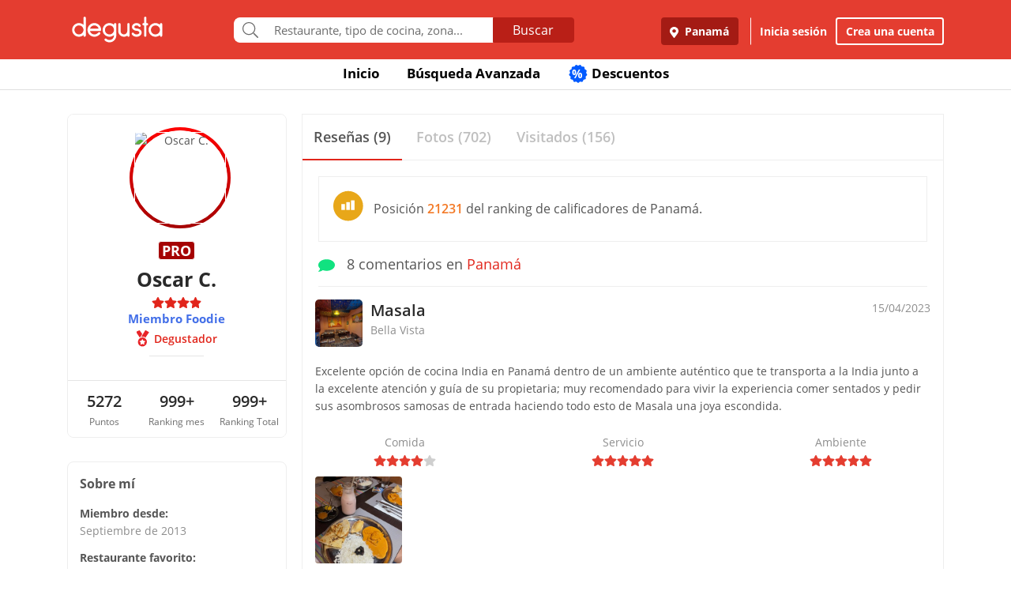

--- FILE ---
content_type: text/html; charset=UTF-8
request_url: https://www.degustapanama.com/panama/perfil/oscff99c
body_size: 18377
content:
<!DOCTYPE html>
<html lang="es" >
<head>
    <!-- Required Meta Tags Always Come First -->
    <meta charset="utf-8">
    <meta name="viewport" content="width=device-width, initial-scale=1, maximum-scale=1, shrink-to-fit=no, user-scalable=no">
    <meta http-equiv="x-ua-compatible" content="ie=edge">

    <!-- Title -->
    <title>Perfil de Oscar C. : Degustador : Miembro Foodie : Degusta</title>
    <meta name="description" content="Oscar C. dijo sobre Masala Excelente opción de cocina India en Panamá dentro de un ambiente auténtico que te transporta a la India junto a la excelente atención y guía de su propietaria; muy recomendado para vivir la experiencia comer sentados y pedir sus asombrosos samosas de entrada haciendo todo esto de Masala una joya escondida. " />
    <meta name="keywords" content="Oscar C.,perfil de Oscar C. en Degusta,Oscar C. en Degusta" />
    <meta name="referrer" content="origin" />
    
    
    
    
    
        <link rel="canonical" href="https://www.degustapanama.com/perfil/oscff99c"/>
    

    

    

    <!-- Chrome, Firefox OS and Opera -->
    <meta name="theme-color" content="#000000">

    <!-- Windows Phone -->
    <meta name="msapplication-navbutton-color" content="#000000">

    <!-- iOS Safari -->
    <meta name="apple-mobile-web-app-capable" content="yes">
    <meta name="apple-mobile-web-app-status-bar-style" content="black">

    <!-- Favicon -->
    <link rel="shortcut icon" href="/favicon.ico">

    <!-- Manifest -->
    <link rel="manifest" href="/manifest/manifest.json" crossorigin="use-credentials">

    <!-- CSS BASE -->
    <link rel="stylesheet" href="https://92680862a5f659b6a73e-7823e5ac71185cbd75b2aa176d0997ae.ssl.cf1.rackcdn.com/custom/css/dgbase.min.css?v=0.91619300 1767917579">

    <!-- CSS Customization -->
    <link rel="stylesheet" href="https://92680862a5f659b6a73e-7823e5ac71185cbd75b2aa176d0997ae.ssl.cf1.rackcdn.com/custom/css/custom.degusta.css?v=0.91619300 1767917579">

    <!-- outdated browser -->
    <link rel="stylesheet" href="https://92680862a5f659b6a73e-7823e5ac71185cbd75b2aa176d0997ae.ssl.cf1.rackcdn.com/custom/outdatedbrowser/outdatedbrowser.min.css">

    <!-- leaflet -->
    <link rel="stylesheet" href="https://cdnjs.cloudflare.com/ajax/libs/leaflet/1.3.4/leaflet.css">

    <!-- Priority Fonts -->
    <script src="https://92680862a5f659b6a73e-7823e5ac71185cbd75b2aa176d0997ae.ssl.cf1.rackcdn.com/custom/fonts/fontawesome5/js/fontawesome.min.js?v=0.91619300 1767917579"></script>
    <script src="https://92680862a5f659b6a73e-7823e5ac71185cbd75b2aa176d0997ae.ssl.cf1.rackcdn.com/custom/fonts/fontawesome5/js/packs/light.min.js?v=0.91619300 1767917579"></script>

    <!-- Global Emoji Support -->
    <script src="https://cdn.jsdelivr.net/npm/twemoji@14.0.2/dist/twemoji.min.js"></script>

    <!-- Global Base64 for URL -->
    <script src="https://92680862a5f659b6a73e-7823e5ac71185cbd75b2aa176d0997ae.ssl.cf1.rackcdn.com/custom/ext/jshashes/hashes.min.js"></script>

    
    
    



    <script src="https://cdnjs.cloudflare.com/ajax/libs/uuid/8.2.0/uuid.min.js"></script>

        <script type="text/javascript">
        var clevertap = {event:[], profile:[], account:[], onUserLogin:[], notifications:[], privacy:[]};
        // replace with the CLEVERTAP_ACCOUNT_ID with the actual ACCOUNT ID value from your Dashboard -> Settings page
        clevertap.account.push({ "id": "RZK-K77-574Z" });
        clevertap.privacy.push({optOut: false}); //set the flag to true, if the user of the device opts out of sharing their data
        clevertap.privacy.push({useIP: false}); //set the flag to true, if the user agrees to share their IP data
        (function () {
            var wzrk = document.createElement('script');
            wzrk.type = 'text/javascript';
            wzrk.async = true;
            wzrk.src = ('https:' == document.location.protocol ? 'https://d2r1yp2w7bby2u.cloudfront.net' : 'http://static.clevertap.com') + '/js/clevertap.min.js';
            var s = document.getElementsByTagName('script')[0];
            s.parentNode.insertBefore(wzrk, s);
        })();
    </script>
    

        <script async src="https://www.googletagmanager.com/gtag/js?id=G-GR9DJMHXGT"></script>
    <script>
        window.dataLayer = window.dataLayer || [];
        function gtag(){dataLayer.push(arguments);}
        gtag('js', new Date());

        gtag('config', 'G-GR9DJMHXGT');
    </script>
    

        <script>
        !function(f,b,e,v,n,t,s)
                {if(f.fbq)return;n=f.fbq=function(){n.callMethod?
                n.callMethod.apply(n,arguments):n.queue.push(arguments)};
                if(!f._fbq)f._fbq=n;
                n.push=n;
                n.loaded=!0;
                n.version='2.0';
                n.queue=[];
                t=b.createElement(e);
                t.async=!0;
                t.src=v;
                s=b.getElementsByTagName(e)[0];
                s.parentNode.insertBefore(t,s)
                }(window, document,'script',
            'https://connect.facebook.net/en_US/fbevents.js');

        fbq('init', '660374120768365');
        fbq('track', 'PageView');


    </script>
    <noscript>
        <img height="1" width="1" style="display:none"
             src="https://www.facebook.com/tr?id=660374120768365&ev=PageView&noscript=1"/>
    </noscript>
    

    




    <!-- CONFIG DEGUSTA -->
    <script type="text/javascript">
        var configMainDegusta = {
            dologin: 0,
            doregister: 0,
            doresetpassword:{
                trigger: 0,
                id_user_multi: 0,
                hash: "",
                signature: ""
            },
            expiredSession: 0,
            id_city: 1,
            id_city_int: 1,
            id_country: 1,
            city: "panama",
            country: "panama",
            locale_currency_symbol: "$",
            locale_currency_code: "USD",
            locale_currency_decimal_point: ".",
            locale_currency_thousands_sep: ",",
            branch_key: "key_live_nhk2lrphWggK6uXJ6DAVZnflrzelqr9P",
            can_ping: 1,
            count_no_read_notif: 0,
            preventLeave: false,
            pusher_app_key: "6d1bbd9954498211a454",
            core_cdn: "https://92680862a5f659b6a73e-7823e5ac71185cbd75b2aa176d0997ae.ssl.cf1.rackcdn.com/"
        };
        window.addEventListener("beforeunload", function (e) { if (typeof configMainDegusta != "undefined") { if (configMainDegusta.preventLeave == true) { var confirmationMessage = "\o/"; e.returnValue = confirmationMessage; return confirmationMessage; }}});
    </script>

    


    <!-- Open Sans -->
    <style>@font-face{font-family:'Open Sans';font-style:normal;font-weight:300;src:local('Open Sans Light'),local(OpenSans-Light),url(https://9b1479e925e794b3b17e-d2eb3cbaf2bc7238c48977e0a3779f26.ssl.cf1.rackcdn.com/custom/fonts/OpenSans/DXI1ORHCpsQm3Vp6mXoaTegdm0LZdjqr5-oayXSOefg.woff2) format("woff2");unicode-range:U+0000-00FF,U+0131,U+0152-0153,U+02C6,U+02DA,U+02DC,U+2000-206F,U+2074,U+20AC,U+2212,U+2215}@font-face{font-family:'Open Sans';font-style:normal;font-weight:400;src:local('Open Sans Regular'),local(OpenSans-Regular),url(https://9b1479e925e794b3b17e-d2eb3cbaf2bc7238c48977e0a3779f26.ssl.cf1.rackcdn.com/custom/fonts/OpenSans/RjgO7rYTmqiVp7vzi-Q5URJtnKITppOI_IvcXXDNrsc.woff2) format("woff2");unicode-range:U+0400-045F,U+0490-0491,U+04B0-04B1,U+2116}@font-face{font-family:'Open Sans';font-style:normal;font-weight:400;src:local('Open Sans Regular'),local(OpenSans-Regular),url(https://9b1479e925e794b3b17e-d2eb3cbaf2bc7238c48977e0a3779f26.ssl.cf1.rackcdn.com/custom/fonts/OpenSans/cJZKeOuBrn4kERxqtaUH3VtXRa8TVwTICgirnJhmVJw.woff2) format("woff2");unicode-range:U+0000-00FF,U+0131,U+0152-0153,U+02C6,U+02DA,U+02DC,U+2000-206F,U+2074,U+20AC,U+2212,U+2215}@font-face{font-family:'Open Sans';font-style:normal;font-weight:600;src:local('Open Sans SemiBold'),local(OpenSans-SemiBold),url(https://9b1479e925e794b3b17e-d2eb3cbaf2bc7238c48977e0a3779f26.ssl.cf1.rackcdn.com/custom/fonts/OpenSans/MTP_ySUJH_bn48VBG8sNSpX5f-9o1vgP2EXwfjgl7AY.woff2) format("woff2");unicode-range:U+0400-045F,U+0490-0491,U+04B0-04B1,U+2116}@font-face{font-family:'Open Sans';font-style:normal;font-weight:600;src:local('Open Sans SemiBold'),local(OpenSans-SemiBold),url(https://9b1479e925e794b3b17e-d2eb3cbaf2bc7238c48977e0a3779f26.ssl.cf1.rackcdn.com/custom/fonts/OpenSans/MTP_ySUJH_bn48VBG8sNSugdm0LZdjqr5-oayXSOefg.woff2) format("woff2");unicode-range:U+0000-00FF,U+0131,U+0152-0153,U+02C6,U+02DA,U+02DC,U+2000-206F,U+2074,U+20AC,U+2212,U+2215}@font-face{font-family:'Open Sans';font-style:normal;font-weight:700;src:local('Open Sans Bold'),local(OpenSans-Bold),url(https://9b1479e925e794b3b17e-d2eb3cbaf2bc7238c48977e0a3779f26.ssl.cf1.rackcdn.com/custom/fonts/OpenSans/k3k702ZOKiLJc3WVjuplzJX5f-9o1vgP2EXwfjgl7AY.woff2) format("woff2");unicode-range:U+0400-045F,U+0490-0491,U+04B0-04B1,U+2116}@font-face{font-family:'Open Sans';font-style:normal;font-weight:700;src:local('Open Sans Bold'),local(OpenSans-Bold),url(https://9b1479e925e794b3b17e-d2eb3cbaf2bc7238c48977e0a3779f26.ssl.cf1.rackcdn.com/custom/fonts/OpenSans/k3k702ZOKiLJc3WVjuplzOgdm0LZdjqr5-oayXSOefg.woff2) format("woff2");unicode-range:U+0000-00FF,U+0131,U+0152-0153,U+02C6,U+02DA,U+02DC,U+2000-206F,U+2074,U+20AC,U+2212,U+2215}</style>


    <script type="application/ld+json">
		{
		  "@context" : "http://schema.org",
		  "@type" : "Organization",
		  "name" : "Degusta",
		  "url" : "https://www.degustapanama.com",
		  "sameAs" : [
			"https://twitter.com/degustapanama",
			"http://www.facebook.com/degustapanama"
		 ]
		}
	</script>

    
    

    <!-- Start SmartBanner configuration -->
    <meta name="smartbanner:title" content="Explorar en la App Degusta">
    <meta name="smartbanner:author" content="Degusta">
    <meta name="smartbanner:price" content="FREE">
    <meta name="smartbanner:price-suffix-apple" content=" - En el App Store">
    <meta name="smartbanner:price-suffix-google" content=" - En Google Play">
    <meta name="smartbanner:icon-apple" content="https://92680862a5f659b6a73e-7823e5ac71185cbd75b2aa176d0997ae.ssl.cf1.rackcdn.com/custom/img/header/degusta-app-icon-alt.png">
    <meta name="smartbanner:icon-google" content="https://92680862a5f659b6a73e-7823e5ac71185cbd75b2aa176d0997ae.ssl.cf1.rackcdn.com/custom/img/header/degusta-app-icon-alt.png">
    <meta name="smartbanner:button" content="Abrir">
    <meta name="smartbanner:button-url-apple"  content="https://dgsta.com/iphone">
    <meta name="smartbanner:button-url-google" content="https://dgsta.com/android">
    <meta name="smartbanner:enabled-platforms" content="android,ios">
    <!-- End SmartBanner configuration -->

    

    

    

    

    

    <!-- CSS -->
    <link rel="stylesheet" href="https://cdnjs.cloudflare.com/ajax/libs/flickity/2.3.0/flickity.min.css" integrity="sha512-B0mpFwHOmRf8OK4U2MBOhv9W1nbPw/i3W1nBERvMZaTWd3+j+blGbOyv3w1vJgcy3cYhzwgw1ny+TzWICN35Xg==" crossorigin="anonymous" referrerpolicy="no-referrer" />


    <!-- lottie -->
    <script src="https://unpkg.com/@dotlottie/player-component@2.7.12/dist/dotlottie-player.mjs" type="module"></script>
</head>
<body>
<!-- imgError Handler -->
<script>function imgError(e,r,t){t=void 0!==t?t:"10";var a=document.getElementById("js-header").dataset.coreCdn+"custom/img/shared/",c=a+"placeholder_rect_1440x1080.jpg";return e.onerror="","square"==r?c=a+"placeholder_square_300x300.jpg":"rect"==r&&(c=a+"placeholder_rect_1440x1080.jpg"),'url("'+e.src+'")'==e.style.backgroundImage&&(e.style.backgroundImage='url("'+c+'")'),e.src=c,e.style.filter="blur("+t+"px)",!0}</script>
<!-- Header -->
<header id="js-header" data-core-cdn="https://92680862a5f659b6a73e-7823e5ac71185cbd75b2aa176d0997ae.ssl.cf1.rackcdn.com/" data-city="panama" data-id-city="1" data-download-app ="0" class="u-header u-header--sticky-top u-header--toggle-section u-header--change-appearance noPrint ">
    <div class="u-header__section u-header__section--light g-bg-red-degusta g-transition-0_3 "
         data-header-fix-moment-exclude=""
         data-header-fix-moment-classes="u-shadow-v18 g-py-0">
        <nav class="navbar navbar-expand-lg">
            <li class="container">



                <ul class="g-pos-abs dg-header-buttons">

                                        <li>
                        <div class="btn btn-lg btn-search-mob search-icon-align"><i class="icon-magnifier g-font-size-25 dg-font-white"></i></div>
                    </li>
                    

                    

                    
                </ul>

                

                                <button class="navbar-toggler navbar-toggler-right btn g-line-height-1 g-brd-none g-pa-0 g-pos-abs g-right-0 g-top-3" type="button"
                        aria-label="Toggle navigation"
                        aria-expanded="false"
                        aria-controls="navBar"
                        data-toggle="collapse"
                        data-target="#navBar">
                  <span class="hamburger hamburger--slider">
                    <span class="hamburger-box">
                      <span class="hamburger-inner dg-hamburger-inner"></span>
                    </span>
                  </span>
                </button>
                

                <!-- Logo -->
                <a href="/" class="navbar-brand">
                    <div class="dg-sprite-logo dg-logo-degusta-negative"></div>
                </a>
                <!-- End Logo -->

                                <div class="form-group g-mt-15 justify-content-center g-hidden-md-down dg-search-header">
                    <div class="row g-pr-4 g-pl-4 justify-content-center" style="position: relative;">
                        <div class="col-12 input-group rounded g-pr-8 g-pl-8">
                            <span class="input-group-addon g-font-size-20 g-py-5 dg-addon-search"><i class="fal fa-search"></i></span>
                            <input id="input-search-header" class="form-control u-form-control g-brd-white g-font-size-15 rounded-0 g-px-12 g-py-10 dg-font-gray g-pt-0 g-pb-0 dg-input-search-home" autocomplete="off" type="text" placeholder="Restaurante, tipo de cocina, zona...">
                            <div class="input-group-btn">
                                <button class="btn btn-semidark g-font-size-16 g-py-5 g-px-25 mb-0" type="submit" style="border-bottom-right-radius: 4px;border-top-right-radius: 4px;">Buscar</button>
                            </div>
                        </div>

                        <!-- SUGGEST TPL -->
                        <div class="suggest-result-holder g-font-size-16" style="top:33px;left: 3px;">
                            <ul class="suggest"></ul>
                                                        <ul class="predefined">
                                <li class="title text-uppercase g-letter-spacing-1">Búsquedas recomendadas</li>
                                                                <li><a href="/panama/search?filters=eyJmaWx0cm9zIjp7Im9wZW4iOnRydWV9LCJlc3RhYmxpc2htZW50X3R5cGUiOlsicmVzdGF1cmFudGUiXSwic29ydCI6ImZvb2QifQ%3D%3D"><i class="dg-font">&#xf0f5;</i>Salir a comer</a></li>
                                
                                <li><a href="/panama/search?c=Tomar unos tragos&filters=eyJlc3RhYmxpc2htZW50X3R5cGUiOlsiYmFyIl0sInNvcnQiOiJyZWxldmFuY2UifQ%3D%3D"><i class="dg-font">&#xEE06;</i>Tomar unos tragos</a></li>
                                
                                <li><a href="/panama/search?c=Mejores Hamburguesas&filters=eyJzb3J0IjoicmVsZXZhbmNlIn0%3D"><i class="dg-font">&#xEE5E;</i>Mejores Hamburguesas</a></li>
                                
                                <li><a href="/panama/search?c=Mejor Pizza&filters=eyJzb3J0IjoicmVsZXZhbmNlIn0%3D"><i class="dg-font">&#xEEC9;</i>Mejor Pizza</a></li>
                                
                                <li><a href="/panama/search?c=Sancocho&filters=eyJzb3J0IjoicmVsZXZhbmNlIn0%3D"><i class="dg-font">&#xEE65;</i>Sancocho</a></li>
                                
                                <li><a href="/panama/search?c=Brunch&filters=eyJzb3J0IjoicmVsZXZhbmNlIn0%3D"><i class="dg-font">&#xEEBD;</i>Brunch</a></li>
                                
                                <li><a href="/panama/search?filters=eyJlc3RhYmxpc2htZW50X3R5cGUiOlsiaGVsYWRlclx1MDBlZGEiXSwic29ydCI6ImZvb2QifQ%3D%3D"><i class="dg-font">&#xEEBC;</i>Heladerías</a></li>
                                
                                <li><a href="/panama/search?filters=eyJlc3RhYmxpc2htZW50X3R5cGUiOlsicGFzdGVsZXJcdTAwZWRhIl0sInNvcnQiOiJmb29kIn0%3D"><i class="dg-font">&#xEEB8;</i>Pastelerías</a></li>
                                
                                <li><a href="/panama/search?c=Postres Deliciosos&filters=eyJmaWx0cm9zIjp7Im9wZW4iOnRydWV9LCJzb3J0IjoicmVsZXZhbmNlIn0%3D"><i class="dg-font">&#xEE32;</i>Postres Deliciosos!</a></li>
                                
                            </ul>
                            
                        </div>
                        <!-- End SUGGEST TPL -->
                    </div>


                </div>
                

                                <div class="collapse navbar-collapse align-items-center flex-sm-row g-pt-10 g-pt-5--lg justify-content-end dg-navbar-header" id="navBar">
                    <div class="nav navbar-nav">
                        

                        <button title ="Panamá, Panamá" class="btn btn-primary btn-dark-red-dg navbar-btn font-weight-bold btn-dg-panel-expanded-hide text-truncate dg-location-navbar dgFlows" data-transition="fadein" data-trigger="click" data-width="400px" data-screen-class="change-city" data-screen-name="change_city" data-speedin="50" data-mobile-fullscreen="true"  type="button"><svg class="svg-inline--fa fa-map-marker-alt fa-w-12 g-mr-5" aria-hidden="true" data-fa-processed="" data-prefix="fas" data-icon="map-marker-alt" role="img" xmlns="http://www.w3.org/2000/svg" viewBox="0 0 384 512"><path fill="currentColor" d="M172.268 501.67C26.97 291.031 0 269.413 0 192 0 85.961 85.961 0 192 0s192 85.961 192 192c0 77.413-26.97 99.031-172.268 309.67-9.535 13.774-29.93 13.773-39.464 0zM192 272c44.183 0 80-35.817 80-80s-35.817-80-80-80-80 35.817-80 80 35.817 80 80 80z"></path></svg> Panamá</button>
                        <div class="align-self-center g-px-15 g-py-3 g-font-size-15 btn-dark-red-dg navbar-btn font-weight-bold btn-dg-panel-expanded-show dg-color-white dgFlows" data-transition="fadein" data-trigger="click" data-width="400px" data-screen-class="change-city" data-screen-name="change_city" data-speedin="50" data-mobile-fullscreen="true"><svg class="svg-inline--fa fa-map-marker-alt fa-w-12 g-font-size-13 g-mb-3 g-mr-5" aria-hidden="true" data-fa-processed="" data-prefix="fas" data-icon="map-marker-alt" role="img" xmlns="http://www.w3.org/2000/svg" viewBox="0 0 384 512"><path fill="currentColor" d="M172.268 501.67C26.97 291.031 0 269.413 0 192 0 85.961 85.961 0 192 0s192 85.961 192 192c0 77.413-26.97 99.031-172.268 309.67-9.535 13.774-29.93 13.773-39.464 0zM192 272c44.183 0 80-35.817 80-80s-35.817-80-80-80-80 35.817-80 80 35.817 80 80 80z"></path></svg> Panamá, Panamá</div>
                        <button class="btn btn-link btn-link-white navbar-btn font-weight-bold btn-dg-inicia-sesion btn-dg-panel-expanded dgFlows" data-transition="fadein" data-trigger="click" data-width="470px" data-screen-class="register-popup" data-screen-name="ini_sesion_popup" data-oncomplete="onOpenIniciarSesion" data-mobile-fullscreen="true" data-speedin="50" data-cancelable="false" type="button">Inicia sesión</button>
                        <button class="btn btn-outline-white navbar-btn font-weight-bold btn-dg-panel-expanded dgFlows" data-transition="fadein" data-trigger="click" data-width="470px" data-screen-class="register-popup" data-screen-name="register_popup" data-oncomplete="onCompleteRegistrate" data-mobile-fullscreen="true" data-speedin="50" data-cancelable="false" type="button">Crea una cuenta</button>



                        <a class="btn btn-link btn-link-white navbar-btn font-weight-bold btn-dg-panel-expanded-show" href="/panama/ranking-usuarios">Ranking de usuarios</a>
                        <a class="btn btn-link btn-link-white navbar-btn font-weight-bold btn-dg-panel-expanded-show" href="/panama/agregar-restaurante">Agregar Restaurante</a>
                        <button class="btn btn-link btn-link-white navbar-btn font-weight-bold btn-dg-panel-expanded-show d-none" type="button">Mis restaurantes</button>
                        <a class="btn btn-link btn-link-white navbar-btn font-weight-bold btn-dg-panel-expanded-show" href="/panama/contacto">Contáctenos</a>
                        <a class="btn btn-link btn-link-white navbar-btn font-weight-bold btn-dg-panel-expanded-show" href="/panama/sistema-de-puntos">Sistema de puntos</a>
                        <a class="btn btn-link btn-link-white navbar-btn font-weight-bold btn-dg-panel-expanded-show" href="/panama/terminos-condiciones">Términos y condiciones</a>
                    </div>
                </div>
                




                

            </div>
        </nav>
    </div>
</header>
<!-- End Header -->
<main class="dg-main-container dg-page-user-profile dg-profile-shared" data-id-user-local="29163">

    <div class="dg-top-menu g-mt-65 ">
    <div class="container">
        <div class="row justify-content-end">
            <div class="col-12">
                <ul class="nav justify-content-center u-nav-v5-2 u-nav-primary g-line-height-1_4 g-font-weight-700" role="tablist" data-target="days" data-tabs-mobile-type="slide-up-down" data-btn-classes="btn btn-md btn-block text-uppercase g-font-weight-700 u-btn-outline-primary">
                    <li class="nav-item g-mx-3">
                        <a class="nav-link g-theme-color-gray-dark-v1 g-color-primary--hover " href="/">
                            Inicio
                        </a>
                    </li>
                    <li class="nav-item g-mx-3">
                        <a class="nav-link g-theme-color-gray-dark-v1 g-color-primary--hover " href="/panama/search">
                            Búsqueda Avanzada
                        </a>
                    </li>

                    

                    

                    
                    <li class="nav-item g-mx-3">
                        <a class="nav-link g-theme-color-gray-dark-v1 g-color-primary--hover " href="/panama/search?filters=eyJmaWx0ZXJzIjp7ImRpc2NvdW50cyI6dHJ1ZX0sInNvcnQiOiJkaXNjb3VudCJ9">
                            <span class="g-hidden-sm-down badge-desc-generic-inline-sm"><span class="dg-text-big-180">%</span></span>
                            Descuentos
                        </a>
                    </li>
                </ul>
            </div>
        </div>
    </div>
</div>

    <div class="container dg-profile-detail-left dg-fix-fluid-mobile">
        <div class="row no-gutters g-mt-40 g-mt-30--md">
            <div class="col-12 col-lg-3 dg-profile-detail-left">
                <div class="row no-gutters">
    <div class="col-12">
        <div class="dg-profile-border g-overflow-hidden">
            

            <div class="" style="z-index:200">
                <div class="text-center g-bg-white">

                    <div class="g-width-120 mx-auto g-pos-rel">
                        <div class="profile-wrapper is-pro g-pos-rel see-user ">
                            <img data-key-str-opt="" class="img-profile img-fluid img-thumbnail rounded-circle g-brd-white " src="https://www.guiadegusta.com/webservice/getUserNew.pais1.w400.h400.q90.29163.M.jpg" alt="Oscar C.">
                        </div>
                        
                    </div>

                    <div class="pro-label g-cursor-pointer is-pro">PRO</div>
                    <h3 class="g-font-weight-700 dg-font-black g-mb-0 ">Oscar C.</h3>
                    <div class="d-flex justify-content-center align-text-top ">
                        <ul class="u-rating-v1 g-font-size-14 g-color-gray-light-v3 mb-0" >
                            <li class="dg-star-red g-pl-0">
                                <i class="fa fa-star"></i>
                            </li>
                            <li class="dg-star-red g-pl-0">
                                <i class="fa fa-star"></i>
                            </li>
                            <li class="dg-star-red g-pl-0">
                                <i class="fa fa-star"></i>
                            </li>
                            <li class="dg-star-red g-pl-0">
                                <i class="fa fa-star"></i>
                            </li>
                        </ul>
                    </div>
                                        <div class="text-center foodie-label">Miembro Foodie</div>
                    
                    <div class=" d-flex user-level-cont justify-content-center g-mt-5">
                        <div class="dg-badge badge-degustador g-font-size-14">
                            <i class="dg-sprite"></i>
                            <span class="g-ml-5 g-font-weight-600">Degustador</span>
                        </div>
                    </div>

                    

                    
                    <hr class="w-25 g-my-10 ">
                    <div class="info-about-me dg-text-ellipsis-two-lines g-px-15 g-font-size-14  " title=""></div>
                                        <div class="g-hidden-sm-up g-pt-5 dg-font-gray-soft dgFlows" data-transition="fadein" data-trigger="click" data-width="490px" data-screen-class="dg-about-me-mobile-pop-up" data-screen-name="about_me" data-speedin="50" data-mobile-strict-fullscreen="true"  data-jsondata='{"display_name":"Oscar C.","extra_info":{"Restaurante favorito":"Casa del Marisco","Tipo de comida favorita":"Pizza\/Burger\/Paella","Para acompa\u00f1ar mi comida no debe faltar":"Papas fritas","El mejor plato que he comido":"Kobe steak\/ Flat iron, London","Mejor descubrimiento reciente":"Pizzer\u00eda Italia de San Francisco","Postre favorito":"Cheesecake - Pie de manzana\/helado ","Cerveza favorita":"Erdinger","Vino favorito":"Tintos ligeros","D\u00eda preferido para salir":"Todos","Programa de cocina favorito":"Pesadilla en la cocina con Chicote o Gordon Ramsay"}}'>Más información sobre mi <i class="fal fa-chevron-right"></i></div>
                    
                    
                                        <div class="mx-auto g-width-250 text-truncate d-block g-font-size-14 "></div>
                    
                    <hr class="g-mt-20 g-mb-0 ">
                    <div class="row no-gutters text-center g-font-size-20 g-font-weight-600 dg-font-black ">
                        <div class="col-4 g-py-10">
                            5272
                            <span class="d-block g-font-size-12 dg-font-gray g-font-weight-400">Puntos</span>
                        </div>
                        <div class="col-4 g-py-10">
                            999+
                            <span class="d-block g-font-size-12 dg-font-gray g-font-weight-400">Ranking mes</span>
                        </div>
                        <div class="col-4 g-py-10">
                            999+
                            <span class="d-block g-font-size-12 dg-font-gray g-font-weight-400">Ranking Total</span>
                        </div>
                    </div>
                    
                </div>
            </div>
        </div>
    </div>
    <div class="col-12 g-hidden-md-down">
        <div class="dg-profile-border g-font-size-14 d-font-black g-mt-0 g-mt-10--sm g-mt-30--lg g-pa-15 ">
            <span class="d-block g-font-size-16 g-font-weight-700 g-mb-14">Sobre mí</span>
            <div class="g-mb-12 g-font-weight-700">
                Miembro desde:
                <span class="d-block g-font-weight-400 dg-font-gray-soft">Septiembre de 2013</span>
            </div>
                        <div class="g-mb-12 g-font-weight-700">
                Restaurante favorito:
                <span class="d-block g-font-weight-400 dg-font-gray-soft">Casa del Marisco</span>
            </div>
            
            <div class="g-mb-12 g-font-weight-700">
                Tipo de comida favorita:
                <span class="d-block g-font-weight-400 dg-font-gray-soft">Pizza/Burger/Paella</span>
            </div>
            
            <div class="g-mb-12 g-font-weight-700">
                Para acompañar mi comida no debe faltar:
                <span class="d-block g-font-weight-400 dg-font-gray-soft">Papas fritas</span>
            </div>
            
            <div class="g-mb-12 g-font-weight-700">
                El mejor plato que he comido:
                <span class="d-block g-font-weight-400 dg-font-gray-soft">Kobe steak/ Flat iron, London</span>
            </div>
            
            <div class="g-mb-12 g-font-weight-700">
                Mejor descubrimiento reciente:
                <span class="d-block g-font-weight-400 dg-font-gray-soft">Pizzería Italia de San Francisco</span>
            </div>
            
            <div class="g-mb-12 g-font-weight-700">
                Postre favorito:
                <span class="d-block g-font-weight-400 dg-font-gray-soft">Cheesecake - Pie de manzana/helado </span>
            </div>
            
            <div class="g-mb-12 g-font-weight-700">
                Cerveza favorita:
                <span class="d-block g-font-weight-400 dg-font-gray-soft">Erdinger</span>
            </div>
            
            <div class="g-mb-12 g-font-weight-700">
                Vino favorito:
                <span class="d-block g-font-weight-400 dg-font-gray-soft">Tintos ligeros</span>
            </div>
            
            <div class="g-mb-12 g-font-weight-700">
                Día preferido para salir:
                <span class="d-block g-font-weight-400 dg-font-gray-soft">Todos</span>
            </div>
            
            <div class="g-mb-12 g-font-weight-700">
                Programa de cocina favorito:
                <span class="d-block g-font-weight-400 dg-font-gray-soft">Pesadilla en la cocina con Chicote o Gordon Ramsay</span>
            </div>
            
        </div>
    </div>
</div>

            </div>
            <div class="my_profile_sections col-12 col-lg-9 g-pl-20--lg g-mt-0 g-mt-10--sm  g-mt-0--lg">
                <div class="g-brd-around g-brd-gray-light-v4">

                    <!-- <hr class="g-brd-top--sm g-brd-gray-light-v4 g-hidden-md-down g-ma-0"> -->

                    <ul class="nav nav-justified u-nav-v5-1 u-nav-primary g-brd-bottom g-brd-gray-light-v4"  role="tablist">
                        <li class="nav-item">
                            <a class="nav-link active g-font-size-15 g-font-size-18--md g-font-weight-600 g-py-14 g-brd-bottom-2" id="review-cont-tab" data-toggle="tab" href="#review-cont" role="tab" aria-controls="review-cont" aria-selected="true">
                                <span>Reseñas (9)</span>
                            </a>
                        </li>
                        <li class="nav-item">
                            <a class="nav-link g-font-size-15 g-font-size-18--md g-font-weight-600 g-py-14 g-brd-bottom-2" id="picture-cont-tab" data-toggle="tab" href="#picture-cont" role="tab" aria-controls="picture-cont" aria-selected="false">
                                <span>Fotos (702)</span>
                            </a>
                        </li>
                        <li class="nav-item">
                            <a class="nav-link g-font-size-15 g-font-size-18--md g-font-weight-600 g-py-14 g-brd-bottom-2" id="visited-cont-tab"  href="/panama/visited-restaurants/29163">
                                <span>Visitados (156)</span>
                            </a>
                        </li>
                    </ul>
                    <div class="tab-content" id="myTabContent">
                        <div class="tab-pane fade show active" id="review-cont" role="tabpanel" aria-labelledby="review-cont-tab">
                            <div class="row no-gutters">
                                <div class="col-12 g-pt-10">

                                                                                                            <div class="d-flex align-items-center dg-border-1 g-brd-gray-light-v4 g-pa-15 g-font-size-14 g-font-size-16--md g-mx-20 g-mt-10">
                                        <div class="g-mr-10"><i class="dg-sprite dg-ranking-country-stat-medium"></i></div>
                                        <div>Posición <span class="dg-font-orange g-font-weight-600">21231</span> del ranking de calificadores de Panamá.</div>
                                    </div>
                                    
                                    <div class="g-py-14 g-mx-20 g-brd-bottom g-brd-gray-light-v4 g-font-size-14 g-font-size-18--md g-mb-0"><span class="dg-font-green-cane g-mr-10"><i class="fa fa-comment" ></i></span> 8 comentarios en <a href="javascript:void(0)">Panamá</a></div>
                                    <div class="comment-holder more-comments profile-comment row no-gutters">
                                        <article class="post col-12" data-id_comen="885386"   >
    <header class="row no-gutters g-pa-10">
        <div class="col-8 col-md-10 user-info degustador-p-user">
            <div class="holder noPrint">
                <div class="avatar g-mr-10">
                    <a href="/panama/restaurante/masala_174.html" ><img class="rest-img-comment" width="60" height="60" alt="Masala" src="https://degusta-thumbnails.b-cdn.net/1_174_r_0.jpg" onerror="imgError(this,'square','0');" ></a>
                </div>
                <div class="descr">

                    <div class="title author" >
                        <h2 class="g-font-size-16 g-font-size-20--md dg-font-black" ><a href="/panama/restaurante/masala_174.html" title="Masala" class="d-block rest_name dg-font-black g-font-weight-600 text-truncate " >Masala</a></h2>
                    </div>
                    <div class="award dg-font-gray-soft g-font-size-14">Bella Vista</div>
                </div>
            </div>
        </div>
        <div class="col-4 col-md-2 comment-rating noPrint">
            <div class="title text-right">
                <em content="2023-04-15"  class="date published g-font-size-14 dg-font-gray-soft">15/04/2023</em>
                <span class="d-none" >Oscar C.</span>
            </div>
        </div>
    </header>

    <div class="entry-content">
        <p class="g-pa-10" >Excelente opción de cocina India en Panamá dentro de un ambiente auténtico que te transporta a la India junto a la excelente atención y guía de su propietaria; muy recomendado para vivir la experiencia comer sentados y pedir sus asombrosos samosas de entrada haciendo todo esto de Masala una joya escondida. </p>

        <div class="row" >
            <div class="rating col-4">
                <div class="dg-font-gray-soft text-center">Comida</div>
                <ul class="dg-comment-rating star4 u-rating-v1 g-font-size-14 g-color-gray-light-v3 mb-0" data-hover-classes="g-color-primary">
                    <li class="g-pl-0">
                        <i class="fa fa-star"></i>
                    </li>
                    <li class="g-pl-0">
                        <i class="fa fa-star"></i>
                    </li>
                    <li class="g-pl-0">
                        <i class="fa fa-star"></i>
                    </li>
                    <li class="g-pl-0">
                        <i class="fa fa-star"></i>
                    </li>
                    <li class="g-pl-0">
                        <i class="fa fa-star"></i>
                    </li>
                </ul>
            </div>
            <div class="rating col-4">
                <div class="dg-font-gray-soft text-center">Servicio</div>
                <ul class="dg-comment-rating star5 u-rating-v1 g-font-size-14 g-color-gray-light-v3 mb-0" data-hover-classes="g-color-primary">
                    <li class="g-pl-0">
                        <i class="fa fa-star"></i>
                    </li>
                    <li class="g-pl-0">
                        <i class="fa fa-star"></i>
                    </li>
                    <li class="g-pl-0">
                        <i class="fa fa-star"></i>
                    </li>
                    <li class="g-pl-0">
                        <i class="fa fa-star"></i>
                    </li>
                    <li class="g-pl-0">
                        <i class="fa fa-star"></i>
                    </li>
                </ul>
            </div>
            <div class="rating col-4">
                <div class="dg-font-gray-soft text-center">Ambiente</div>
                <ul class="dg-comment-rating star5 u-rating-v1 g-font-size-14 g-color-gray-light-v3 mb-0" data-hover-classes="g-color-primary">
                    <li class="g-pl-0">
                        <i class="fa fa-star"></i>
                    </li>
                    <li class="g-pl-0">
                        <i class="fa fa-star"></i>
                    </li>
                    <li class="g-pl-0">
                        <i class="fa fa-star"></i>
                    </li>
                    <li class="g-pl-0">
                        <i class="fa fa-star"></i>
                    </li>
                    <li class="g-pl-0">
                        <i class="fa fa-star"></i>
                    </li>
                </ul>
            </div>
            <meta content="4">
        </div>

        

                <ul class="comment-pictures g-pa-10">
                        <li><a href="/panama/agrandarfoto/masala_174.r.643a3ef53abd3.html" title="Arroz Basmati, Naam, Samosa y Butter Chicken de bebida Lassi de fresa"><img width="110" src="https://degusta-thumb-sq.b-cdn.net/pix_1_174_29163_643a3ef53abd3.jpg" alt="Arroz Basmati, Naam, Samosa y Butter Chicken de bebida Lassi de fresa"></a></li>
            
        </ul>
        

        

        <div class="likes-count g-pa-10" data-count-megusta="0" data-count-muyutil="0">
            

            
        </div>

                <div class="likes-btns g-pa-10 row no-gutters dg-border-top-1 dg-border-bottom-1">

                        <div class="col-4 col-lg-2 dg-border-right-1">
                <button class="btn btn-block btn-dg-transparent dg-font-gray g-pt-10 g-pb-10 g-pl-0 g-pr-0 g-pa-10--lg btn-comment-megusta variant "
                        data-id-comment="885386"
                        data-restaurant-name="Masala"
                        data-restaurant-id="174"
                        data-id-user-local="29163"
                        data-display-name="Oscar C."><i class="heart-s fas fa-heart g-font-size-18"></i><i class="heart fal fa-heart g-font-size-18"></i> Me Gusta</button>
            </div>
            

            
            <div class="col-4 col-lg-2">
                <button class="btn btn-block btn-dg-transparent dg-font-gray g-pt-10 g-pb-10 g-pl-0 g-pr-0 g-pa-10--lg btn-comment-share has-spinner" data-id-ciudad="1" data-id-comment="885386" data-id-restaurant="174" data-name-rest="Masala" data-id-user-local="29163" data-title="" data-desktop-url="" ><i class="spinner fa fa-spinner fa-pulse fa-spin"></i><i class="i-compartir far fa-share-square g-font-size-18"></i> Compartir</button>
            </div>

        </div>
        
    </div>

</article>
<article class="post col-12" data-id_comen="752940"   >
    <header class="row no-gutters g-pa-10">
        <div class="col-8 col-md-10 user-info degustador-p-user">
            <div class="holder noPrint">
                <div class="avatar g-mr-10">
                    <a href="/panama/restaurante/nazca-21-costa-del-este_105060.html" ><img class="rest-img-comment" width="60" height="60" alt="Nazca 21 (Costa del Este)" src="https://degusta-thumbnails.b-cdn.net/1_105060_r_0.jpg" onerror="imgError(this,'square','0');" ></a>
                </div>
                <div class="descr">

                    <div class="title author" >
                        <h2 class="g-font-size-16 g-font-size-20--md dg-font-black" ><a href="/panama/restaurante/nazca-21-costa-del-este_105060.html" title="Nazca 21 (Costa del Este)" class="d-block rest_name dg-font-black g-font-weight-600 text-truncate " >Nazca 21 (Costa del Este)</a></h2>
                    </div>
                    <div class="award dg-font-gray-soft g-font-size-14">Costa del Este</div>
                </div>
            </div>
        </div>
        <div class="col-4 col-md-2 comment-rating noPrint">
            <div class="title text-right">
                <em content="2021-04-08"  class="date published g-font-size-14 dg-font-gray-soft">08/04/2021</em>
                <span class="d-none" >Oscar C.</span>
            </div>
        </div>
    </header>

    <div class="entry-content">
        <p class="g-pa-10" >Excelente representación de la cocina peruana, maravillosos ceviches recién hechos y un lomo salteado auténtico. Cabe destacar que vale mucho la pena probar la salsa a la huancaina y la salsa de ají naranja.</p>

        <div class="row" >
            <div class="rating col-4">
                <div class="dg-font-gray-soft text-center">Comida</div>
                <ul class="dg-comment-rating star5 u-rating-v1 g-font-size-14 g-color-gray-light-v3 mb-0" data-hover-classes="g-color-primary">
                    <li class="g-pl-0">
                        <i class="fa fa-star"></i>
                    </li>
                    <li class="g-pl-0">
                        <i class="fa fa-star"></i>
                    </li>
                    <li class="g-pl-0">
                        <i class="fa fa-star"></i>
                    </li>
                    <li class="g-pl-0">
                        <i class="fa fa-star"></i>
                    </li>
                    <li class="g-pl-0">
                        <i class="fa fa-star"></i>
                    </li>
                </ul>
            </div>
            <div class="rating col-4">
                <div class="dg-font-gray-soft text-center">Servicio</div>
                <ul class="dg-comment-rating star5 u-rating-v1 g-font-size-14 g-color-gray-light-v3 mb-0" data-hover-classes="g-color-primary">
                    <li class="g-pl-0">
                        <i class="fa fa-star"></i>
                    </li>
                    <li class="g-pl-0">
                        <i class="fa fa-star"></i>
                    </li>
                    <li class="g-pl-0">
                        <i class="fa fa-star"></i>
                    </li>
                    <li class="g-pl-0">
                        <i class="fa fa-star"></i>
                    </li>
                    <li class="g-pl-0">
                        <i class="fa fa-star"></i>
                    </li>
                </ul>
            </div>
            <div class="rating col-4">
                <div class="dg-font-gray-soft text-center">Ambiente</div>
                <ul class="dg-comment-rating star4 u-rating-v1 g-font-size-14 g-color-gray-light-v3 mb-0" data-hover-classes="g-color-primary">
                    <li class="g-pl-0">
                        <i class="fa fa-star"></i>
                    </li>
                    <li class="g-pl-0">
                        <i class="fa fa-star"></i>
                    </li>
                    <li class="g-pl-0">
                        <i class="fa fa-star"></i>
                    </li>
                    <li class="g-pl-0">
                        <i class="fa fa-star"></i>
                    </li>
                    <li class="g-pl-0">
                        <i class="fa fa-star"></i>
                    </li>
                </ul>
            </div>
            <meta content="5">
        </div>

        

                <ul class="comment-pictures g-pa-10">
                        <li><a href="/panama/agrandarfoto/nazca-21-costa-del-este_105060.r.607e5e18ea93c.html" title="Lomo Saltado"><img width="110" src="https://degusta-thumb-sq.b-cdn.net/pix_1_105060_29163_607e5e18ea93c.jpg" alt="Lomo Saltado"></a></li>
            
            <li><a href="/panama/agrandarfoto/nazca-21-costa-del-este_105060.r.607e5e0e624bf.html" title="Lomo Saltado"><img width="110" src="https://degusta-thumb-sq.b-cdn.net/pix_1_105060_29163_607e5e0e624bf.jpg" alt="Lomo Saltado"></a></li>
            
            <li><a href="/panama/agrandarfoto/nazca-21-costa-del-este_105060.r.607e5df18d3ed.html" title=""><img width="110" src="https://degusta-thumb-sq.b-cdn.net/pix_1_105060_29163_607e5df18d3ed.jpg" alt=""></a></li>
            
            <li><a href="/panama/agrandarfoto/nazca-21-costa-del-este_105060.r.607e5de2443a8.html" title=""><img width="110" src="https://degusta-thumb-sq.b-cdn.net/pix_1_105060_29163_607e5de2443a8.jpg" alt=""></a></li>
            
        </ul>
        

        

        <div class="likes-count g-pa-10" data-count-megusta="0" data-count-muyutil="0">
            

            
        </div>

                <div class="likes-btns g-pa-10 row no-gutters dg-border-top-1 dg-border-bottom-1">

                        <div class="col-4 col-lg-2 dg-border-right-1">
                <button class="btn btn-block btn-dg-transparent dg-font-gray g-pt-10 g-pb-10 g-pl-0 g-pr-0 g-pa-10--lg btn-comment-megusta variant "
                        data-id-comment="752940"
                        data-restaurant-name="Nazca 21 (Costa del Este)"
                        data-restaurant-id="105060"
                        data-id-user-local="29163"
                        data-display-name="Oscar C."><i class="heart-s fas fa-heart g-font-size-18"></i><i class="heart fal fa-heart g-font-size-18"></i> Me Gusta</button>
            </div>
            

            
            <div class="col-4 col-lg-2">
                <button class="btn btn-block btn-dg-transparent dg-font-gray g-pt-10 g-pb-10 g-pl-0 g-pr-0 g-pa-10--lg btn-comment-share has-spinner" data-id-ciudad="1" data-id-comment="752940" data-id-restaurant="105060" data-name-rest="Nazca 21 (Costa del Este)" data-id-user-local="29163" data-title="Comentario de Oscar C. en Masala" data-desktop-url="https://www.degustapanama.com/panama/comentario/885386" ><i class="spinner fa fa-spinner fa-pulse fa-spin"></i><i class="i-compartir far fa-share-square g-font-size-18"></i> Compartir</button>
            </div>

        </div>
        
    </div>

</article>
<article class="post col-12" data-id_comen="747321"   >
    <header class="row no-gutters g-pa-10">
        <div class="col-8 col-md-10 user-info degustador-p-user">
            <div class="holder noPrint">
                <div class="avatar g-mr-10">
                    <a href="/panama/restaurante/pizzeria-italia-san-francisco_106141.html" ><img class="rest-img-comment" width="60" height="60" alt="Pizzería Italia (San Francisco)" src="https://degusta-thumbnails.b-cdn.net/1_106141_r_0.jpg" onerror="imgError(this,'square','0');" ></a>
                </div>
                <div class="descr">

                    <div class="title author" >
                        <h2 class="g-font-size-16 g-font-size-20--md dg-font-black" ><a href="/panama/restaurante/pizzeria-italia-san-francisco_106141.html" title="Pizzería Italia (San Francisco)" class="d-block rest_name dg-font-black g-font-weight-600 text-truncate " >Pizzería Italia (San Francisco)</a></h2>
                    </div>
                    <div class="award dg-font-gray-soft g-font-size-14">San Francisco</div>
                </div>
            </div>
        </div>
        <div class="col-4 col-md-2 comment-rating noPrint">
            <div class="title text-right">
                <em content="2021-02-08"  class="date published g-font-size-14 dg-font-gray-soft">08/02/2021</em>
                <span class="d-none" >Oscar C.</span>
            </div>
        </div>
    </header>

    <div class="entry-content">
        <p class="g-pa-10" >Excelente pizza con una excelente masa, recomendable la pasta linguini al óleo con pulpo un 10-10 la cremosidad de la salsa y generosa porción de pulpo.</p>

        <div class="row" >
            <div class="rating col-4">
                <div class="dg-font-gray-soft text-center">Comida</div>
                <ul class="dg-comment-rating star5 u-rating-v1 g-font-size-14 g-color-gray-light-v3 mb-0" data-hover-classes="g-color-primary">
                    <li class="g-pl-0">
                        <i class="fa fa-star"></i>
                    </li>
                    <li class="g-pl-0">
                        <i class="fa fa-star"></i>
                    </li>
                    <li class="g-pl-0">
                        <i class="fa fa-star"></i>
                    </li>
                    <li class="g-pl-0">
                        <i class="fa fa-star"></i>
                    </li>
                    <li class="g-pl-0">
                        <i class="fa fa-star"></i>
                    </li>
                </ul>
            </div>
            <div class="rating col-4">
                <div class="dg-font-gray-soft text-center">Servicio</div>
                <ul class="dg-comment-rating star4 u-rating-v1 g-font-size-14 g-color-gray-light-v3 mb-0" data-hover-classes="g-color-primary">
                    <li class="g-pl-0">
                        <i class="fa fa-star"></i>
                    </li>
                    <li class="g-pl-0">
                        <i class="fa fa-star"></i>
                    </li>
                    <li class="g-pl-0">
                        <i class="fa fa-star"></i>
                    </li>
                    <li class="g-pl-0">
                        <i class="fa fa-star"></i>
                    </li>
                    <li class="g-pl-0">
                        <i class="fa fa-star"></i>
                    </li>
                </ul>
            </div>
            <div class="rating col-4">
                <div class="dg-font-gray-soft text-center">Ambiente</div>
                <ul class="dg-comment-rating star3 u-rating-v1 g-font-size-14 g-color-gray-light-v3 mb-0" data-hover-classes="g-color-primary">
                    <li class="g-pl-0">
                        <i class="fa fa-star"></i>
                    </li>
                    <li class="g-pl-0">
                        <i class="fa fa-star"></i>
                    </li>
                    <li class="g-pl-0">
                        <i class="fa fa-star"></i>
                    </li>
                    <li class="g-pl-0">
                        <i class="fa fa-star"></i>
                    </li>
                    <li class="g-pl-0">
                        <i class="fa fa-star"></i>
                    </li>
                </ul>
            </div>
            <meta content="5">
        </div>

        

                <ul class="comment-pictures g-pa-10">
                        <li><a href="/panama/agrandarfoto/pizzeria-italia-san-francisco_106141.r.6028805264104.html" title="Pizza alcachofa"><img width="110" src="https://degusta-thumb-sq.b-cdn.net/pix_1_106141_29163_6028805264104.jpg" alt="Pizza alcachofa"></a></li>
            
            <li><a href="/panama/agrandarfoto/pizzeria-italia-san-francisco_106141.r.602880303d35e.html" title="Pizzas - Pizza Margherita"><img width="110" src="https://degusta-thumb-sq.b-cdn.net/pix_1_106141_29163_602880303d35e.jpg" alt="Pizzas - Pizza Margherita"></a></li>
            
            <li><a href="/panama/agrandarfoto/pizzeria-italia-san-francisco_106141.r.602301d88a7c2.html" title="Filete de Pollo a la Parmigiana con pasta"><img width="110" src="https://degusta-thumb-sq.b-cdn.net/pix_1_106141_29163_602301d88a7c2.jpg" alt="Filete de Pollo a la Parmigiana con pasta"></a></li>
            
            <li><a href="/panama/agrandarfoto/pizzeria-italia-san-francisco_106141.r.6021c9f64d72b.html" title="Linguine con Pulpo al Oleo"><img width="110" src="https://degusta-thumb-sq.b-cdn.net/pix_1_106141_29163_6021c9f64d72b.jpg" alt="Linguine con Pulpo al Oleo"></a></li>
            
        </ul>
        

        

        <div class="likes-count g-pa-10" data-count-megusta="1" data-count-muyutil="0">
                        <div class="me-gusta dg-font-gray-soft">1 Me gusta</div>
            

            
        </div>

                <div class="likes-btns g-pa-10 row no-gutters dg-border-top-1 dg-border-bottom-1">

                        <div class="col-4 col-lg-2 dg-border-right-1">
                <button class="btn btn-block btn-dg-transparent dg-font-gray g-pt-10 g-pb-10 g-pl-0 g-pr-0 g-pa-10--lg btn-comment-megusta variant "
                        data-id-comment="747321"
                        data-restaurant-name="Pizzería Italia (San Francisco)"
                        data-restaurant-id="106141"
                        data-id-user-local="29163"
                        data-display-name="Oscar C."><i class="heart-s fas fa-heart g-font-size-18"></i><i class="heart fal fa-heart g-font-size-18"></i> Me Gusta</button>
            </div>
            

            
            <div class="col-4 col-lg-2">
                <button class="btn btn-block btn-dg-transparent dg-font-gray g-pt-10 g-pb-10 g-pl-0 g-pr-0 g-pa-10--lg btn-comment-share has-spinner" data-id-ciudad="1" data-id-comment="747321" data-id-restaurant="106141" data-name-rest="Pizzería Italia (San Francisco)" data-id-user-local="29163" data-title="Comentario de Oscar C. en Nazca 21 (Costa del Este)" data-desktop-url="https://www.degustapanama.com/panama/comentario/752940" ><i class="spinner fa fa-spinner fa-pulse fa-spin"></i><i class="i-compartir far fa-share-square g-font-size-18"></i> Compartir</button>
            </div>

        </div>
        
    </div>

</article>
<article class="post col-12" data-id_comen="746446"   >
    <header class="row no-gutters g-pa-10">
        <div class="col-8 col-md-10 user-info degustador-p-user">
            <div class="holder noPrint">
                <div class="avatar g-mr-10">
                    <a href="/panama/restaurante/nacionsushi-costa-del-este_100232.html" ><img class="rest-img-comment" width="60" height="60" alt="Nacionsushi (Costa del Este)" src="https://degusta-thumbnails.b-cdn.net/1_100232_r_0.jpg" onerror="imgError(this,'square','0');" ></a>
                </div>
                <div class="descr">

                    <div class="title author" >
                        <h2 class="g-font-size-16 g-font-size-20--md dg-font-black" ><a href="/panama/restaurante/nacionsushi-costa-del-este_100232.html" title="Nacionsushi (Costa del Este)" class="d-block rest_name dg-font-black g-font-weight-600 text-truncate " >Nacionsushi (Costa del Este)</a></h2>
                    </div>
                    <div class="award dg-font-gray-soft g-font-size-14">Costa del Este</div>
                </div>
            </div>
        </div>
        <div class="col-4 col-md-2 comment-rating noPrint">
            <div class="title text-right">
                <em content="2020-12-30"  class="date published g-font-size-14 dg-font-gray-soft">30/12/2020</em>
                <span class="d-none" >Oscar C.</span>
            </div>
        </div>
    </header>

    <div class="entry-content">
        <p class="g-pa-10" >Excelente variedad de platos concorde a su gastronomía y excelente servicio, vale la pena volver y degustar más variedad de platos.</p>

        <div class="row" >
            <div class="rating col-4">
                <div class="dg-font-gray-soft text-center">Comida</div>
                <ul class="dg-comment-rating star4 u-rating-v1 g-font-size-14 g-color-gray-light-v3 mb-0" data-hover-classes="g-color-primary">
                    <li class="g-pl-0">
                        <i class="fa fa-star"></i>
                    </li>
                    <li class="g-pl-0">
                        <i class="fa fa-star"></i>
                    </li>
                    <li class="g-pl-0">
                        <i class="fa fa-star"></i>
                    </li>
                    <li class="g-pl-0">
                        <i class="fa fa-star"></i>
                    </li>
                    <li class="g-pl-0">
                        <i class="fa fa-star"></i>
                    </li>
                </ul>
            </div>
            <div class="rating col-4">
                <div class="dg-font-gray-soft text-center">Servicio</div>
                <ul class="dg-comment-rating star5 u-rating-v1 g-font-size-14 g-color-gray-light-v3 mb-0" data-hover-classes="g-color-primary">
                    <li class="g-pl-0">
                        <i class="fa fa-star"></i>
                    </li>
                    <li class="g-pl-0">
                        <i class="fa fa-star"></i>
                    </li>
                    <li class="g-pl-0">
                        <i class="fa fa-star"></i>
                    </li>
                    <li class="g-pl-0">
                        <i class="fa fa-star"></i>
                    </li>
                    <li class="g-pl-0">
                        <i class="fa fa-star"></i>
                    </li>
                </ul>
            </div>
            <div class="rating col-4">
                <div class="dg-font-gray-soft text-center">Ambiente</div>
                <ul class="dg-comment-rating star5 u-rating-v1 g-font-size-14 g-color-gray-light-v3 mb-0" data-hover-classes="g-color-primary">
                    <li class="g-pl-0">
                        <i class="fa fa-star"></i>
                    </li>
                    <li class="g-pl-0">
                        <i class="fa fa-star"></i>
                    </li>
                    <li class="g-pl-0">
                        <i class="fa fa-star"></i>
                    </li>
                    <li class="g-pl-0">
                        <i class="fa fa-star"></i>
                    </li>
                    <li class="g-pl-0">
                        <i class="fa fa-star"></i>
                    </li>
                </ul>
            </div>
            <meta content="4">
        </div>

        

                <ul class="comment-pictures g-pa-10">
                        <li><a href="/panama/agrandarfoto/nacionsushi-costa-del-este_100232.r.5fecc737dee76.html" title="Originales Rollos - Rolls Roys"><img width="110" src="https://degusta-thumb-sq.b-cdn.net/pix_1_100232_29163_5fecc737dee76.jpg" alt="Originales Rollos - Rolls Roys"></a></li>
            
            <li><a href="/panama/agrandarfoto/nacionsushi-costa-del-este_100232.r.5fec0d6fcf728.html" title="Originales Rollos - Rolls Roys"><img width="110" src="https://degusta-thumb-sq.b-cdn.net/pix_1_100232_29163_5fec0d6fcf728.jpg" alt="Originales Rollos - Rolls Roys"></a></li>
            
            <li><a href="/panama/agrandarfoto/nacionsushi-costa-del-este_100232.r.5fec0d585f889.html" title=""><img width="110" src="https://degusta-thumb-sq.b-cdn.net/pix_1_100232_29163_5fec0d585f889.jpg" alt=""></a></li>
            
        </ul>
        

        

        <div class="likes-count g-pa-10" data-count-megusta="0" data-count-muyutil="0">
            

            
        </div>

                <div class="likes-btns g-pa-10 row no-gutters dg-border-top-1 dg-border-bottom-1">

                        <div class="col-4 col-lg-2 dg-border-right-1">
                <button class="btn btn-block btn-dg-transparent dg-font-gray g-pt-10 g-pb-10 g-pl-0 g-pr-0 g-pa-10--lg btn-comment-megusta variant "
                        data-id-comment="746446"
                        data-restaurant-name="Nacionsushi (Costa del Este)"
                        data-restaurant-id="100232"
                        data-id-user-local="29163"
                        data-display-name="Oscar C."><i class="heart-s fas fa-heart g-font-size-18"></i><i class="heart fal fa-heart g-font-size-18"></i> Me Gusta</button>
            </div>
            

            
            <div class="col-4 col-lg-2">
                <button class="btn btn-block btn-dg-transparent dg-font-gray g-pt-10 g-pb-10 g-pl-0 g-pr-0 g-pa-10--lg btn-comment-share has-spinner" data-id-ciudad="1" data-id-comment="746446" data-id-restaurant="100232" data-name-rest="Nacionsushi (Costa del Este)" data-id-user-local="29163" data-title="Comentario de Oscar C. en Pizzería Italia (San Francisco)" data-desktop-url="https://www.degustapanama.com/panama/comentario/747321" ><i class="spinner fa fa-spinner fa-pulse fa-spin"></i><i class="i-compartir far fa-share-square g-font-size-18"></i> Compartir</button>
            </div>

        </div>
        
    </div>

</article>
<article class="post col-12" data-id_comen="746445"   >
    <header class="row no-gutters g-pa-10">
        <div class="col-8 col-md-10 user-info degustador-p-user">
            <div class="holder noPrint">
                <div class="avatar g-mr-10">
                    <a href="/panama/restaurante/napoli-obarrio_70.html" ><img class="rest-img-comment" width="60" height="60" alt="Napoli (Obarrio)" src="https://degusta-thumbnails.b-cdn.net/1_70_r_0.jpg" onerror="imgError(this,'square','0');" ></a>
                </div>
                <div class="descr">

                    <div class="title author" >
                        <h2 class="g-font-size-16 g-font-size-20--md dg-font-black" ><a href="/panama/restaurante/napoli-obarrio_70.html" title="Napoli (Obarrio)" class="d-block rest_name dg-font-black g-font-weight-600 text-truncate " >Napoli (Obarrio)</a></h2>
                    </div>
                    <div class="award dg-font-gray-soft g-font-size-14">Obarrio</div>
                </div>
            </div>
        </div>
        <div class="col-4 col-md-2 comment-rating noPrint">
            <div class="title text-right">
                <em content="2020-12-30"  class="date published g-font-size-14 dg-font-gray-soft">30/12/2020</em>
                <span class="d-none" >Oscar C.</span>
            </div>
        </div>
    </header>

    <div class="entry-content">
        <p class="g-pa-10" >Excelente variedad de platos concorde a su gastronomía y excelente servicio, vale la pena volver y degustar más variedad de platos.</p>

        <div class="row" >
            <div class="rating col-4">
                <div class="dg-font-gray-soft text-center">Comida</div>
                <ul class="dg-comment-rating star5 u-rating-v1 g-font-size-14 g-color-gray-light-v3 mb-0" data-hover-classes="g-color-primary">
                    <li class="g-pl-0">
                        <i class="fa fa-star"></i>
                    </li>
                    <li class="g-pl-0">
                        <i class="fa fa-star"></i>
                    </li>
                    <li class="g-pl-0">
                        <i class="fa fa-star"></i>
                    </li>
                    <li class="g-pl-0">
                        <i class="fa fa-star"></i>
                    </li>
                    <li class="g-pl-0">
                        <i class="fa fa-star"></i>
                    </li>
                </ul>
            </div>
            <div class="rating col-4">
                <div class="dg-font-gray-soft text-center">Servicio</div>
                <ul class="dg-comment-rating star5 u-rating-v1 g-font-size-14 g-color-gray-light-v3 mb-0" data-hover-classes="g-color-primary">
                    <li class="g-pl-0">
                        <i class="fa fa-star"></i>
                    </li>
                    <li class="g-pl-0">
                        <i class="fa fa-star"></i>
                    </li>
                    <li class="g-pl-0">
                        <i class="fa fa-star"></i>
                    </li>
                    <li class="g-pl-0">
                        <i class="fa fa-star"></i>
                    </li>
                    <li class="g-pl-0">
                        <i class="fa fa-star"></i>
                    </li>
                </ul>
            </div>
            <div class="rating col-4">
                <div class="dg-font-gray-soft text-center">Ambiente</div>
                <ul class="dg-comment-rating star5 u-rating-v1 g-font-size-14 g-color-gray-light-v3 mb-0" data-hover-classes="g-color-primary">
                    <li class="g-pl-0">
                        <i class="fa fa-star"></i>
                    </li>
                    <li class="g-pl-0">
                        <i class="fa fa-star"></i>
                    </li>
                    <li class="g-pl-0">
                        <i class="fa fa-star"></i>
                    </li>
                    <li class="g-pl-0">
                        <i class="fa fa-star"></i>
                    </li>
                    <li class="g-pl-0">
                        <i class="fa fa-star"></i>
                    </li>
                </ul>
            </div>
            <meta content="5">
        </div>

        

                <ul class="comment-pictures g-pa-10">
                        <li><a href="/panama/agrandarfoto/napoli-obarrio_70.r.5fec0d25e2e13.html" title="Pizza almejas"><img width="110" src="https://degusta-thumb-sq.b-cdn.net/pix_1_70_29163_5fec0d25e2e13.jpg" alt="Pizza almejas"></a></li>
            
            <li><a href="/panama/agrandarfoto/napoli-obarrio_70.r.5fec0d1431f67.html" title="Pizza y pasta"><img width="110" src="https://degusta-thumb-sq.b-cdn.net/pix_1_70_29163_5fec0d1431f67.jpg" alt="Pizza y pasta"></a></li>
            
            <li><a href="/panama/agrandarfoto/napoli-obarrio_70.r.5fec0c570453b.html" title="pasta con almejas"><img width="110" src="https://degusta-thumb-sq.b-cdn.net/pix_1_70_29163_5fec0c570453b.jpg" alt="pasta con almejas"></a></li>
            
        </ul>
        

        

        <div class="likes-count g-pa-10" data-count-megusta="0" data-count-muyutil="0">
            

            
        </div>

                <div class="likes-btns g-pa-10 row no-gutters dg-border-top-1 dg-border-bottom-1">

                        <div class="col-4 col-lg-2 dg-border-right-1">
                <button class="btn btn-block btn-dg-transparent dg-font-gray g-pt-10 g-pb-10 g-pl-0 g-pr-0 g-pa-10--lg btn-comment-megusta variant "
                        data-id-comment="746445"
                        data-restaurant-name="Napoli (Obarrio)"
                        data-restaurant-id="70"
                        data-id-user-local="29163"
                        data-display-name="Oscar C."><i class="heart-s fas fa-heart g-font-size-18"></i><i class="heart fal fa-heart g-font-size-18"></i> Me Gusta</button>
            </div>
            

            
            <div class="col-4 col-lg-2">
                <button class="btn btn-block btn-dg-transparent dg-font-gray g-pt-10 g-pb-10 g-pl-0 g-pr-0 g-pa-10--lg btn-comment-share has-spinner" data-id-ciudad="1" data-id-comment="746445" data-id-restaurant="70" data-name-rest="Napoli (Obarrio)" data-id-user-local="29163" data-title="Comentario de Oscar C. en Nacionsushi (Costa del Este)" data-desktop-url="https://www.degustapanama.com/panama/comentario/746446" ><i class="spinner fa fa-spinner fa-pulse fa-spin"></i><i class="i-compartir far fa-share-square g-font-size-18"></i> Compartir</button>
            </div>

        </div>
        
    </div>

</article>
<article class="post col-12" data-id_comen="746444"   >
    <header class="row no-gutters g-pa-10">
        <div class="col-8 col-md-10 user-info degustador-p-user">
            <div class="holder noPrint">
                <div class="avatar g-mr-10">
                    <a href="/panama/restaurante/tataki-costa-del-este_106889.html" ><img class="rest-img-comment" width="60" height="60" alt="Tataki (Costa del Este)" src="https://degusta-thumbnails.b-cdn.net/1_106889_r_0.jpg" onerror="imgError(this,'square','0');" ></a>
                </div>
                <div class="descr">

                    <div class="title author" >
                        <h2 class="g-font-size-16 g-font-size-20--md dg-font-black" ><a href="/panama/restaurante/tataki-costa-del-este_106889.html" title="Tataki (Costa del Este)" class="d-block rest_name dg-font-black g-font-weight-600 text-truncate " >Tataki (Costa del Este)</a></h2>
                    </div>
                    <div class="award dg-font-gray-soft g-font-size-14">Costa del Este</div>
                </div>
            </div>
        </div>
        <div class="col-4 col-md-2 comment-rating noPrint">
            <div class="title text-right">
                <em content="2020-12-30"  class="date published g-font-size-14 dg-font-gray-soft">30/12/2020</em>
                <span class="d-none" >Oscar C.</span>
            </div>
        </div>
    </header>

    <div class="entry-content">
        <p class="g-pa-10" >Excelente variedad de platos concorde a su gastronomía y excelente servicio, vale la pena volver y degustar más variedad de platos.</p>

        <div class="row" >
            <div class="rating col-4">
                <div class="dg-font-gray-soft text-center">Comida</div>
                <ul class="dg-comment-rating star4 u-rating-v1 g-font-size-14 g-color-gray-light-v3 mb-0" data-hover-classes="g-color-primary">
                    <li class="g-pl-0">
                        <i class="fa fa-star"></i>
                    </li>
                    <li class="g-pl-0">
                        <i class="fa fa-star"></i>
                    </li>
                    <li class="g-pl-0">
                        <i class="fa fa-star"></i>
                    </li>
                    <li class="g-pl-0">
                        <i class="fa fa-star"></i>
                    </li>
                    <li class="g-pl-0">
                        <i class="fa fa-star"></i>
                    </li>
                </ul>
            </div>
            <div class="rating col-4">
                <div class="dg-font-gray-soft text-center">Servicio</div>
                <ul class="dg-comment-rating star5 u-rating-v1 g-font-size-14 g-color-gray-light-v3 mb-0" data-hover-classes="g-color-primary">
                    <li class="g-pl-0">
                        <i class="fa fa-star"></i>
                    </li>
                    <li class="g-pl-0">
                        <i class="fa fa-star"></i>
                    </li>
                    <li class="g-pl-0">
                        <i class="fa fa-star"></i>
                    </li>
                    <li class="g-pl-0">
                        <i class="fa fa-star"></i>
                    </li>
                    <li class="g-pl-0">
                        <i class="fa fa-star"></i>
                    </li>
                </ul>
            </div>
            <div class="rating col-4">
                <div class="dg-font-gray-soft text-center">Ambiente</div>
                <ul class="dg-comment-rating star5 u-rating-v1 g-font-size-14 g-color-gray-light-v3 mb-0" data-hover-classes="g-color-primary">
                    <li class="g-pl-0">
                        <i class="fa fa-star"></i>
                    </li>
                    <li class="g-pl-0">
                        <i class="fa fa-star"></i>
                    </li>
                    <li class="g-pl-0">
                        <i class="fa fa-star"></i>
                    </li>
                    <li class="g-pl-0">
                        <i class="fa fa-star"></i>
                    </li>
                    <li class="g-pl-0">
                        <i class="fa fa-star"></i>
                    </li>
                </ul>
            </div>
            <meta content="4">
        </div>

        

                <ul class="comment-pictures g-pa-10">
                        <li><a href="/panama/agrandarfoto/tataki-costa-del-este_106889.r.5fec0c16a6556.html" title="variedad"><img width="110" src="https://degusta-thumb-sq.b-cdn.net/pix_1_106889_29163_5fec0c16a6556.jpg" alt="variedad"></a></li>
            
            <li><a href="/panama/agrandarfoto/tataki-costa-del-este_106889.r.5fec0bfd0bb66.html" title="Hilos de papa"><img width="110" src="https://degusta-thumb-sq.b-cdn.net/pix_1_106889_29163_5fec0bfd0bb66.jpg" alt="Hilos de papa"></a></li>
            
            <li><a href="/panama/agrandarfoto/tataki-costa-del-este_106889.r.5fec0be7bc839.html" title="California"><img width="110" src="https://degusta-thumb-sq.b-cdn.net/pix_1_106889_29163_5fec0be7bc839.jpg" alt="California"></a></li>
            
        </ul>
        

        

        <div class="likes-count g-pa-10" data-count-megusta="0" data-count-muyutil="0">
            

            
        </div>

                <div class="likes-btns g-pa-10 row no-gutters dg-border-top-1 dg-border-bottom-1">

                        <div class="col-4 col-lg-2 dg-border-right-1">
                <button class="btn btn-block btn-dg-transparent dg-font-gray g-pt-10 g-pb-10 g-pl-0 g-pr-0 g-pa-10--lg btn-comment-megusta variant "
                        data-id-comment="746444"
                        data-restaurant-name="Tataki (Costa del Este)"
                        data-restaurant-id="106889"
                        data-id-user-local="29163"
                        data-display-name="Oscar C."><i class="heart-s fas fa-heart g-font-size-18"></i><i class="heart fal fa-heart g-font-size-18"></i> Me Gusta</button>
            </div>
            

            
            <div class="col-4 col-lg-2">
                <button class="btn btn-block btn-dg-transparent dg-font-gray g-pt-10 g-pb-10 g-pl-0 g-pr-0 g-pa-10--lg btn-comment-share has-spinner" data-id-ciudad="1" data-id-comment="746444" data-id-restaurant="106889" data-name-rest="Tataki (Costa del Este)" data-id-user-local="29163" data-title="Comentario de Oscar C. en Napoli (Obarrio)" data-desktop-url="https://www.degustapanama.com/panama/comentario/746445" ><i class="spinner fa fa-spinner fa-pulse fa-spin"></i><i class="i-compartir far fa-share-square g-font-size-18"></i> Compartir</button>
            </div>

        </div>
        
    </div>

</article>
<article class="post col-12" data-id_comen="746443"   >
    <header class="row no-gutters g-pa-10">
        <div class="col-8 col-md-10 user-info degustador-p-user">
            <div class="holder noPrint">
                <div class="avatar g-mr-10">
                    <a href="/panama/restaurante/steinbock_90.html" ><img class="rest-img-comment" width="60" height="60" alt="Steinbock" src="https://degusta-thumbnails.b-cdn.net/1_90_r_0.jpg" onerror="imgError(this,'square','0');" ></a>
                </div>
                <div class="descr">

                    <div class="title author" >
                        <h2 class="g-font-size-16 g-font-size-20--md dg-font-black" ><a href="/panama/restaurante/steinbock_90.html" title="Steinbock" class="d-block rest_name dg-font-black g-font-weight-600 text-truncate " >Steinbock</a></h2>
                    </div>
                    <div class="award dg-font-gray-soft g-font-size-14">Coco del Mar</div>
                </div>
            </div>
        </div>
        <div class="col-4 col-md-2 comment-rating noPrint">
            <div class="title text-right">
                <em content="2020-12-30"  class="date published g-font-size-14 dg-font-gray-soft">30/12/2020</em>
                <span class="d-none" >Oscar C.</span>
            </div>
        </div>
    </header>

    <div class="entry-content">
        <p class="g-pa-10" >Excelente variedad de platos concorde a su gastronomía y excelente servicio, vale la pena volver y degustar más variedad de platos.</p>

        <div class="row" >
            <div class="rating col-4">
                <div class="dg-font-gray-soft text-center">Comida</div>
                <ul class="dg-comment-rating star5 u-rating-v1 g-font-size-14 g-color-gray-light-v3 mb-0" data-hover-classes="g-color-primary">
                    <li class="g-pl-0">
                        <i class="fa fa-star"></i>
                    </li>
                    <li class="g-pl-0">
                        <i class="fa fa-star"></i>
                    </li>
                    <li class="g-pl-0">
                        <i class="fa fa-star"></i>
                    </li>
                    <li class="g-pl-0">
                        <i class="fa fa-star"></i>
                    </li>
                    <li class="g-pl-0">
                        <i class="fa fa-star"></i>
                    </li>
                </ul>
            </div>
            <div class="rating col-4">
                <div class="dg-font-gray-soft text-center">Servicio</div>
                <ul class="dg-comment-rating star5 u-rating-v1 g-font-size-14 g-color-gray-light-v3 mb-0" data-hover-classes="g-color-primary">
                    <li class="g-pl-0">
                        <i class="fa fa-star"></i>
                    </li>
                    <li class="g-pl-0">
                        <i class="fa fa-star"></i>
                    </li>
                    <li class="g-pl-0">
                        <i class="fa fa-star"></i>
                    </li>
                    <li class="g-pl-0">
                        <i class="fa fa-star"></i>
                    </li>
                    <li class="g-pl-0">
                        <i class="fa fa-star"></i>
                    </li>
                </ul>
            </div>
            <div class="rating col-4">
                <div class="dg-font-gray-soft text-center">Ambiente</div>
                <ul class="dg-comment-rating star5 u-rating-v1 g-font-size-14 g-color-gray-light-v3 mb-0" data-hover-classes="g-color-primary">
                    <li class="g-pl-0">
                        <i class="fa fa-star"></i>
                    </li>
                    <li class="g-pl-0">
                        <i class="fa fa-star"></i>
                    </li>
                    <li class="g-pl-0">
                        <i class="fa fa-star"></i>
                    </li>
                    <li class="g-pl-0">
                        <i class="fa fa-star"></i>
                    </li>
                    <li class="g-pl-0">
                        <i class="fa fa-star"></i>
                    </li>
                </ul>
            </div>
            <meta content="5">
        </div>

        

                <ul class="comment-pictures g-pa-10">
                        <li><a href="/panama/agrandarfoto/steinbock_90.r.5fec0b28ae744.html" title="cerveza"><img width="110" src="https://degusta-thumb-sq.b-cdn.net/pix_1_90_29163_5fec0b28ae744.jpg" alt="cerveza"></a></li>
            
        </ul>
        

        

        <div class="likes-count g-pa-10" data-count-megusta="0" data-count-muyutil="0">
            

            
        </div>

                <div class="likes-btns g-pa-10 row no-gutters dg-border-top-1 dg-border-bottom-1">

                        <div class="col-4 col-lg-2 dg-border-right-1">
                <button class="btn btn-block btn-dg-transparent dg-font-gray g-pt-10 g-pb-10 g-pl-0 g-pr-0 g-pa-10--lg btn-comment-megusta variant "
                        data-id-comment="746443"
                        data-restaurant-name="Steinbock"
                        data-restaurant-id="90"
                        data-id-user-local="29163"
                        data-display-name="Oscar C."><i class="heart-s fas fa-heart g-font-size-18"></i><i class="heart fal fa-heart g-font-size-18"></i> Me Gusta</button>
            </div>
            

            
            <div class="col-4 col-lg-2">
                <button class="btn btn-block btn-dg-transparent dg-font-gray g-pt-10 g-pb-10 g-pl-0 g-pr-0 g-pa-10--lg btn-comment-share has-spinner" data-id-ciudad="1" data-id-comment="746443" data-id-restaurant="90" data-name-rest="Steinbock" data-id-user-local="29163" data-title="Comentario de Oscar C. en Tataki (Costa del Este)" data-desktop-url="https://www.degustapanama.com/panama/comentario/746444" ><i class="spinner fa fa-spinner fa-pulse fa-spin"></i><i class="i-compartir far fa-share-square g-font-size-18"></i> Compartir</button>
            </div>

        </div>
        
    </div>

</article>
<article class="post col-12" data-id_comen="746434"   >
    <header class="row no-gutters g-pa-10">
        <div class="col-8 col-md-10 user-info degustador-p-user">
            <div class="holder noPrint">
                <div class="avatar g-mr-10">
                    <a href="/panama/restaurante/nazca-21-costa-del-este_105060.html" ><img class="rest-img-comment" width="60" height="60" alt="Nazca 21 (Costa del Este)" src="https://degusta-thumbnails.b-cdn.net/1_105060_r_0.jpg" onerror="imgError(this,'square','0');" ></a>
                </div>
                <div class="descr">

                    <div class="title author" >
                        <h2 class="g-font-size-16 g-font-size-20--md dg-font-black" ><a href="/panama/restaurante/nazca-21-costa-del-este_105060.html" title="Nazca 21 (Costa del Este)" class="d-block rest_name dg-font-black g-font-weight-600 text-truncate " >Nazca 21 (Costa del Este)</a></h2>
                    </div>
                    <div class="award dg-font-gray-soft g-font-size-14">Costa del Este</div>
                </div>
            </div>
        </div>
        <div class="col-4 col-md-2 comment-rating noPrint">
            <div class="title text-right">
                <em content="2020-12-29"  class="date published g-font-size-14 dg-font-gray-soft">29/12/2020</em>
                <span class="d-none" >Oscar C.</span>
            </div>
        </div>
    </header>

    <div class="entry-content">
        <p class="g-pa-10" >Auténtico sabor peruano con más de 30 años de experiencia en nuestro país de la mano de Chef Aristóteles, entres palabras : Frescura, sabor y Perú</p>

        <div class="row" >
            <div class="rating col-4">
                <div class="dg-font-gray-soft text-center">Comida</div>
                <ul class="dg-comment-rating star5 u-rating-v1 g-font-size-14 g-color-gray-light-v3 mb-0" data-hover-classes="g-color-primary">
                    <li class="g-pl-0">
                        <i class="fa fa-star"></i>
                    </li>
                    <li class="g-pl-0">
                        <i class="fa fa-star"></i>
                    </li>
                    <li class="g-pl-0">
                        <i class="fa fa-star"></i>
                    </li>
                    <li class="g-pl-0">
                        <i class="fa fa-star"></i>
                    </li>
                    <li class="g-pl-0">
                        <i class="fa fa-star"></i>
                    </li>
                </ul>
            </div>
            <div class="rating col-4">
                <div class="dg-font-gray-soft text-center">Servicio</div>
                <ul class="dg-comment-rating star5 u-rating-v1 g-font-size-14 g-color-gray-light-v3 mb-0" data-hover-classes="g-color-primary">
                    <li class="g-pl-0">
                        <i class="fa fa-star"></i>
                    </li>
                    <li class="g-pl-0">
                        <i class="fa fa-star"></i>
                    </li>
                    <li class="g-pl-0">
                        <i class="fa fa-star"></i>
                    </li>
                    <li class="g-pl-0">
                        <i class="fa fa-star"></i>
                    </li>
                    <li class="g-pl-0">
                        <i class="fa fa-star"></i>
                    </li>
                </ul>
            </div>
            <div class="rating col-4">
                <div class="dg-font-gray-soft text-center">Ambiente</div>
                <ul class="dg-comment-rating star5 u-rating-v1 g-font-size-14 g-color-gray-light-v3 mb-0" data-hover-classes="g-color-primary">
                    <li class="g-pl-0">
                        <i class="fa fa-star"></i>
                    </li>
                    <li class="g-pl-0">
                        <i class="fa fa-star"></i>
                    </li>
                    <li class="g-pl-0">
                        <i class="fa fa-star"></i>
                    </li>
                    <li class="g-pl-0">
                        <i class="fa fa-star"></i>
                    </li>
                    <li class="g-pl-0">
                        <i class="fa fa-star"></i>
                    </li>
                </ul>
            </div>
            <meta content="5">
        </div>

        

                <ul class="comment-pictures g-pa-10">
                        <li><a href="/panama/agrandarfoto/nazca-21-costa-del-este_105060.r.5fef4f053b472.html" title="Nazca Delivery"><img width="110" src="https://degusta-thumb-sq.b-cdn.net/pix_1_105060_29163_5fef4f053b472.jpg" alt="Nazca Delivery"></a></li>
            
            <li><a href="/panama/agrandarfoto/nazca-21-costa-del-este_105060.r.5fec1068bd7df.html" title="cheesecake"><img width="110" src="https://degusta-thumb-sq.b-cdn.net/pix_1_105060_29163_5fec1068bd7df.jpg" alt="cheesecake"></a></li>
            
            <li><a href="/panama/agrandarfoto/nazca-21-costa-del-este_105060.r.5fec104a14080.html" title="ENTRADAS CALIENTES - Ceviche Frito"><img width="110" src="https://degusta-thumb-sq.b-cdn.net/pix_1_105060_29163_5fec104a14080.jpg" alt="ENTRADAS CALIENTES - Ceviche Frito"></a></li>
            
            <li><a href="/panama/agrandarfoto/nazca-21-costa-del-este_105060.r.5fec102dd4e4d.html" title="Ceviche de Corvina Tradicional"><img width="110" src="https://degusta-thumb-sq.b-cdn.net/pix_1_105060_29163_5fec102dd4e4d.jpg" alt="Ceviche de Corvina Tradicional"></a></li>
            
        </ul>
        

        

        <div class="likes-count g-pa-10" data-count-megusta="1" data-count-muyutil="0">
                        <div class="me-gusta dg-font-gray-soft">1 Me gusta</div>
            

            
        </div>

                <div class="likes-btns g-pa-10 row no-gutters dg-border-top-1 dg-border-bottom-1">

                        <div class="col-4 col-lg-2 dg-border-right-1">
                <button class="btn btn-block btn-dg-transparent dg-font-gray g-pt-10 g-pb-10 g-pl-0 g-pr-0 g-pa-10--lg btn-comment-megusta variant "
                        data-id-comment="746434"
                        data-restaurant-name="Nazca 21 (Costa del Este)"
                        data-restaurant-id="105060"
                        data-id-user-local="29163"
                        data-display-name="Oscar C."><i class="heart-s fas fa-heart g-font-size-18"></i><i class="heart fal fa-heart g-font-size-18"></i> Me Gusta</button>
            </div>
            

            
            <div class="col-4 col-lg-2">
                <button class="btn btn-block btn-dg-transparent dg-font-gray g-pt-10 g-pb-10 g-pl-0 g-pr-0 g-pa-10--lg btn-comment-share has-spinner" data-id-ciudad="1" data-id-comment="746434" data-id-restaurant="105060" data-name-rest="Nazca 21 (Costa del Este)" data-id-user-local="29163" data-title="Comentario de Oscar C. en Steinbock" data-desktop-url="https://www.degustapanama.com/panama/comentario/746443" ><i class="spinner fa fa-spinner fa-pulse fa-spin"></i><i class="i-compartir far fa-share-square g-font-size-18"></i> Compartir</button>
            </div>

        </div>
        
    </div>

</article>
                                    </div>
                                    
                                </div>
                            </div>

                            <div class="col-12 g-pa-20">
                                <a id="btn_load_more_comments" href="javascript:void(0)" data-next-offset="8" class="d-none btn btn-xl btn-block btn-dg-rosadito g-font-weight-600 g-letter-spacing-0_5 text-uppercase g-mb-15 has-spinner">
                                    Ver más comentarios <i class="spinner fa fa-spinner fa-pulse fa-spin"></i>
                                </a>
                            </div>


                            


                        </div>
                        <div class="tab-pane fade" id="picture-cont" role="tabpanel" aria-labelledby="picture-cont-tab">
                            <div class="row no-gutters">
                                <div class="col-12 g-pa-10">
                                                                                                            <div class="d-flex align-items-center dg-border-1 g-brd-gray-light-v4 g-pa-15 g-font-size-14 g-font-size-16--md g-mx-10 g-mt-10">
                                        <div class="g-mr-10"><i class="dg-sprite dg-ranking-country-stat-medium"></i></div>
                                        <div>Posición <span class="dg-font-orange g-font-weight-600">284</span> del ranking de fotógrafos de Panamá.</div>
                                    </div>
                                    
                                    <div class="g-py-14 g-mx-10 g-brd-bottom g-brd-gray-light-v4 g-font-size-14 g-font-size-18--md g-mb-20"><span class="dg-font-orange-light g-mr-10"><i class="fa fa-camera" ></i></span> 684 fotos en <a href="javascript:void(0)">Panamá</a></div>
                                    <div class="picture-holder row no-gutters g-pl-10">
                                        <div class="pic-in-profile col-12 col-md-6 g-pr-10" id="picture_1885105">
    <div class="u-shadow-v1-8 g-line-height-2 g-pa-0 g-mb-30">
        <div class="media">
            <div class="d-flex align-self-center g-ma-10">
                <span class="u-icon-v2 g-bg-white g-brd-0">
                     <a href="/panama/restaurante/la-areperia_109294.html"><img class="img-fluid g-rounded-5" src="https://degusta-thumbnails.b-cdn.net/1_109294_r_0.jpg" alt="Foto de La Arepería" onerror="imgError(this,'square','0');"></a>
                </span>
            </div>
            <div class="media-body align-self-center">
                <h3 class="mb-0 text-truncate g-width-235 g-width-80x--sm g-width-225--md dg-min-width-90x--lg g-line-height-1">
                    <a class="g-font-size-15 dg-font-black g-font-weight-700" href="/panama/restaurante/la-areperia_109294.html">La Arepería</a>
                </h3>
                <span class="text-truncate g-font-size-13 g-width-235 g-width-225--md d-block g-color-gray-dark-v5">Via España</span>
            </div>
        </div>
        <a class="js-fancybox-thumbs" href="javascript:;" id="6771662e7eed4" title="Reina pepiada" data-caption="Reina pepiada" data-fancybox="gallery" data-uid="6771662e7eed4" data-options='{"caption" : "Reina pepiada", "src" : "https://degusta-pic-sq.b-cdn.net/pix_1_109294_29163_6771662e7eed4.jpg", "uid":"6771662e7eed4", "picture_relative_url":"/panama/agrandarfoto/la-areperia_109294.r.6771662e7eed4.html"}'>
            <img class="img-fluid" src="https://degusta-pic-sq.b-cdn.net/pix_1_109294_29163_6771662e7eed4.jpg" alt="Reina pepiada">
        </a>
        <div class="g-pa-10">
            <div class="media-body">
                <div class="row">
                    <div class="col-10">
                        <h2 class="g-font-size-14 g-font-size-16--md g-font-weight-600 g-mb-0 text-truncate">Reina pepiada</h2>
                        <div class="g-font-size-14 dg-font-gray-soft"><span class="far fa-clock"></span> el 29 de diciembre de 2024</div>
                    </div>
                    <div class="col-2">
                        <div class="btn-picture-options float-right dgFlows" title="Opciones" data-jsondata='{"id_picture":1885105,"id_restaurant":109294,"restaurant_name":"La Areper\u00eda","erasable":0,"id_city":1,"url":"https:\/\/dgsta.com\/p-1-1-1885105"}' data-transition="fadein" data-screen-class="picture-options" data-trigger="click" data-width="470px"  data-screen-name="picture_options" data-oncomplete="onPictureOptionsComplete" data-mobile-fullscreen="true" data-speedin="50">
                            <span class="g-mt-3 float-right align-bottom dg-font-gray-light fa fa-ellipsis-h dg-text-big-150"></span>
                        </div>
                    </div>
                </div>
            </div>
        </div>
        

                <ul class="picture-likes-holder list-inline list-circles-likes g-mx-10 dgFlows g-mt-10 g-cursor-pointer g-opacity-0_6--hover dg-animated"  id="1885105"  data-transition="fadein" data-screen-class="register-popup"  data-trigger="click" data-width="400px" data-mobile-fullscreen="true" data-screen-name="likes_feed_fotos" data-oncomplete="" data-jsondata='{"id":1885105}' data-picture_id="1885105" data-count-megusta="0" data-count-buenafoto="0" data-count-sevedelicioso="0">
            <li class="opt_me_gusta  d-none">
                <div class="circle-like circle-like-red float-left">
                    <span class="fa fa-heart" data-fa-transform="up-5"></span>
                </div>
            </li>
            <li class="opt_total_likes d-none">
                <div class="picture-likes-total float-left g-ml-5">
                    0
                </div>
            </li>
        </ul>
        <hr class="g-mx-10 g-mt-50 g-mb-0">
        

        

                <div class="likes-btns d-flex flex-row">
            <div class="p-2">
                <button class="btn btn-block btn-dg-transparent g-font-weight-600 dg-text-big-110 g-pt-10 g-pb-10 g-pl-0 g-pr-0 g-pa-10--lg btn-picture-megusta  g-color-redlike_05--hover dg-animated" data-id-picture="1885105" data-like-type="meGusta" data-display-name="Oscar C." data-id-user-local="29163" data-restaurant-name="La Arepería" data-restaurant-id="109294" data-picture-url="https://degusta-pic-u.b-cdn.net/pix_1_109294_29163_6771662e7eed4.jpg" data-user-picture-url="https://www.guiadegusta.com/webservice/getUserNew.pais1.w400.h400.q90.29163.M.jpg" ><i class="heart-s fas fa-heart g-font-size-18"></i><i class="heart fal fa-heart g-font-size-18"></i> Me Gusta</button>
            </div>

        </div>
        
    </div>
</div>
<div class="pic-in-profile col-12 col-md-6 g-pr-10" id="picture_1882219">
    <div class="u-shadow-v1-8 g-line-height-2 g-pa-0 g-mb-30">
        <div class="media">
            <div class="d-flex align-self-center g-ma-10">
                <span class="u-icon-v2 g-bg-white g-brd-0">
                     <a href="/panama/restaurante/cooking-mamma-bakery_108621.html"><img class="img-fluid g-rounded-5" src="https://degusta-thumbnails.b-cdn.net/1_108621_r_0.jpg" alt="Foto de Cooking Mamma Bakery" onerror="imgError(this,'square','0');"></a>
                </span>
            </div>
            <div class="media-body align-self-center">
                <h3 class="mb-0 text-truncate g-width-235 g-width-80x--sm g-width-225--md dg-min-width-90x--lg g-line-height-1">
                    <a class="g-font-size-15 dg-font-black g-font-weight-700" href="/panama/restaurante/cooking-mamma-bakery_108621.html">Cooking Mamma Bakery</a>
                </h3>
                <span class="text-truncate g-font-size-13 g-width-235 g-width-225--md d-block g-color-gray-dark-v5">San Francisco</span>
            </div>
        </div>
        <a class="js-fancybox-thumbs" href="javascript:;" id="6764375fb14cf" title="TARTA DE QUESO VASCA" data-caption="TARTA DE QUESO VASCA" data-fancybox="gallery" data-uid="6764375fb14cf" data-options='{"caption" : "TARTA DE QUESO VASCA", "src" : "https://degusta-pic-sq.b-cdn.net/pix_1_108621_29163_6764375fb14cf.jpg", "uid":"6764375fb14cf", "picture_relative_url":"/panama/agrandarfoto/cooking-mamma-bakery_108621.r.6764375fb14cf.html"}'>
            <img class="img-fluid" src="https://degusta-pic-sq.b-cdn.net/pix_1_108621_29163_6764375fb14cf.jpg" alt="TARTA DE QUESO VASCA">
        </a>
        <div class="g-pa-10">
            <div class="media-body">
                <div class="row">
                    <div class="col-10">
                        <h2 class="g-font-size-14 g-font-size-16--md g-font-weight-600 g-mb-0 text-truncate">TARTA DE QUESO VASCA</h2>
                        <div class="g-font-size-14 dg-font-gray-soft"><span class="far fa-clock"></span> el 19 de diciembre de 2024</div>
                    </div>
                    <div class="col-2">
                        <div class="btn-picture-options float-right dgFlows" title="Opciones" data-jsondata='{"id_picture":1882219,"id_restaurant":108621,"restaurant_name":"Cooking Mamma Bakery","erasable":0,"id_city":1,"url":"https:\/\/dgsta.com\/p-1-1-1882219"}' data-transition="fadein" data-screen-class="picture-options" data-trigger="click" data-width="470px"  data-screen-name="picture_options" data-oncomplete="onPictureOptionsComplete" data-mobile-fullscreen="true" data-speedin="50">
                            <span class="g-mt-3 float-right align-bottom dg-font-gray-light fa fa-ellipsis-h dg-text-big-150"></span>
                        </div>
                    </div>
                </div>
            </div>
        </div>
        

                <ul class="picture-likes-holder list-inline list-circles-likes g-mx-10 dgFlows g-mt-10 g-cursor-pointer g-opacity-0_6--hover dg-animated"  id="1882219"  data-transition="fadein" data-screen-class="register-popup"  data-trigger="click" data-width="400px" data-mobile-fullscreen="true" data-screen-name="likes_feed_fotos" data-oncomplete="" data-jsondata='{"id":1882219}' data-picture_id="1882219" data-count-megusta="0" data-count-buenafoto="0" data-count-sevedelicioso="0">
            <li class="opt_me_gusta  d-none">
                <div class="circle-like circle-like-red float-left">
                    <span class="fa fa-heart" data-fa-transform="up-5"></span>
                </div>
            </li>
            <li class="opt_total_likes d-none">
                <div class="picture-likes-total float-left g-ml-5">
                    0
                </div>
            </li>
        </ul>
        <hr class="g-mx-10 g-mt-50 g-mb-0">
        

        

                <div class="likes-btns d-flex flex-row">
            <div class="p-2">
                <button class="btn btn-block btn-dg-transparent g-font-weight-600 dg-text-big-110 g-pt-10 g-pb-10 g-pl-0 g-pr-0 g-pa-10--lg btn-picture-megusta  g-color-redlike_05--hover dg-animated" data-id-picture="1882219" data-like-type="meGusta" data-display-name="Oscar C." data-id-user-local="29163" data-restaurant-name="Cooking Mamma Bakery" data-restaurant-id="108621" data-picture-url="https://degusta-pic-u.b-cdn.net/pix_1_108621_29163_6764375fb14cf.jpg" data-user-picture-url="https://www.guiadegusta.com/webservice/getUserNew.pais1.w400.h400.q90.29163.M.jpg" ><i class="heart-s fas fa-heart g-font-size-18"></i><i class="heart fal fa-heart g-font-size-18"></i> Me Gusta</button>
            </div>

        </div>
        
    </div>
</div>
<div class="pic-in-profile col-12 col-md-6 g-pr-10" id="picture_1869259">
    <div class="u-shadow-v1-8 g-line-height-2 g-pa-0 g-mb-30">
        <div class="media">
            <div class="d-flex align-self-center g-ma-10">
                <span class="u-icon-v2 g-bg-white g-brd-0">
                     <a href="/panama/restaurante/dinastia-tang_105456.html"><img class="img-fluid g-rounded-5" src="https://degusta-thumbnails.b-cdn.net/1_105456_r_0.jpg" alt="Foto de Dinastía Tang" onerror="imgError(this,'square','0');"></a>
                </span>
            </div>
            <div class="media-body align-self-center">
                <h3 class="mb-0 text-truncate g-width-235 g-width-80x--sm g-width-225--md dg-min-width-90x--lg g-line-height-1">
                    <a class="g-font-size-15 dg-font-black g-font-weight-700" href="/panama/restaurante/dinastia-tang_105456.html">Dinastía Tang</a>
                </h3>
                <span class="text-truncate g-font-size-13 g-width-235 g-width-225--md d-block g-color-gray-dark-v5">Costa del Este</span>
            </div>
        </div>
        <a class="js-fancybox-thumbs" href="javascript:;" id="672eb6d7713f8" title="Desayuno variado" data-caption="Desayuno variado" data-fancybox="gallery" data-uid="672eb6d7713f8" data-options='{"caption" : "Desayuno variado", "src" : "https://degusta-pic-sq.b-cdn.net/pix_1_105456_29163_672eb6d7713f8.jpg", "uid":"672eb6d7713f8", "picture_relative_url":"/panama/agrandarfoto/dinastia-tang_105456.r.672eb6d7713f8.html"}'>
            <img class="img-fluid" src="https://degusta-pic-sq.b-cdn.net/pix_1_105456_29163_672eb6d7713f8.jpg" alt="Desayuno variado">
        </a>
        <div class="g-pa-10">
            <div class="media-body">
                <div class="row">
                    <div class="col-10">
                        <h2 class="g-font-size-14 g-font-size-16--md g-font-weight-600 g-mb-0 text-truncate">Desayuno variado</h2>
                        <div class="g-font-size-14 dg-font-gray-soft"><span class="far fa-clock"></span> el 8 de noviembre de 2024</div>
                    </div>
                    <div class="col-2">
                        <div class="btn-picture-options float-right dgFlows" title="Opciones" data-jsondata='{"id_picture":1869259,"id_restaurant":105456,"restaurant_name":"Dinast\u00eda Tang","erasable":0,"id_city":1,"url":"https:\/\/dgsta.com\/p-1-1-1869259"}' data-transition="fadein" data-screen-class="picture-options" data-trigger="click" data-width="470px"  data-screen-name="picture_options" data-oncomplete="onPictureOptionsComplete" data-mobile-fullscreen="true" data-speedin="50">
                            <span class="g-mt-3 float-right align-bottom dg-font-gray-light fa fa-ellipsis-h dg-text-big-150"></span>
                        </div>
                    </div>
                </div>
            </div>
        </div>
        

                <ul class="picture-likes-holder list-inline list-circles-likes g-mx-10 dgFlows g-mt-10 g-cursor-pointer g-opacity-0_6--hover dg-animated"  id="1869259"  data-transition="fadein" data-screen-class="register-popup"  data-trigger="click" data-width="400px" data-mobile-fullscreen="true" data-screen-name="likes_feed_fotos" data-oncomplete="" data-jsondata='{"id":1869259}' data-picture_id="1869259" data-count-megusta="0" data-count-buenafoto="0" data-count-sevedelicioso="0">
            <li class="opt_me_gusta  d-none">
                <div class="circle-like circle-like-red float-left">
                    <span class="fa fa-heart" data-fa-transform="up-5"></span>
                </div>
            </li>
            <li class="opt_total_likes d-none">
                <div class="picture-likes-total float-left g-ml-5">
                    0
                </div>
            </li>
        </ul>
        <hr class="g-mx-10 g-mt-50 g-mb-0">
        

        

                <div class="likes-btns d-flex flex-row">
            <div class="p-2">
                <button class="btn btn-block btn-dg-transparent g-font-weight-600 dg-text-big-110 g-pt-10 g-pb-10 g-pl-0 g-pr-0 g-pa-10--lg btn-picture-megusta  g-color-redlike_05--hover dg-animated" data-id-picture="1869259" data-like-type="meGusta" data-display-name="Oscar C." data-id-user-local="29163" data-restaurant-name="Dinastía Tang" data-restaurant-id="105456" data-picture-url="https://degusta-pic-u.b-cdn.net/pix_1_105456_29163_672eb6d7713f8.jpg" data-user-picture-url="https://www.guiadegusta.com/webservice/getUserNew.pais1.w400.h400.q90.29163.M.jpg" ><i class="heart-s fas fa-heart g-font-size-18"></i><i class="heart fal fa-heart g-font-size-18"></i> Me Gusta</button>
            </div>

        </div>
        
    </div>
</div>
<div class="pic-in-profile col-12 col-md-6 g-pr-10" id="picture_1869258">
    <div class="u-shadow-v1-8 g-line-height-2 g-pa-0 g-mb-30">
        <div class="media">
            <div class="d-flex align-self-center g-ma-10">
                <span class="u-icon-v2 g-bg-white g-brd-0">
                     <a href="/panama/restaurante/patria-cocina-peruana_108936.html"><img class="img-fluid g-rounded-5" src="https://degusta-thumbnails.b-cdn.net/1_108936_r_0.jpg" alt="Foto de Patria Cocina Peruana" onerror="imgError(this,'square','0');"></a>
                </span>
            </div>
            <div class="media-body align-self-center">
                <h3 class="mb-0 text-truncate g-width-235 g-width-80x--sm g-width-225--md dg-min-width-90x--lg g-line-height-1">
                    <a class="g-font-size-15 dg-font-black g-font-weight-700" href="/panama/restaurante/patria-cocina-peruana_108936.html">Patria Cocina Peruana</a>
                </h3>
                <span class="text-truncate g-font-size-13 g-width-235 g-width-225--md d-block g-color-gray-dark-v5">Obarrio</span>
            </div>
        </div>
        <a class="js-fancybox-thumbs" href="javascript:;" id="672eb6ae60eda" title="Pollo a la brqsa " data-caption="Pollo a la brqsa " data-fancybox="gallery" data-uid="672eb6ae60eda" data-options='{"caption" : "Pollo a la brqsa ", "src" : "https://degusta-pic-sq.b-cdn.net/pix_1_108936_29163_672eb6ae60eda.jpg", "uid":"672eb6ae60eda", "picture_relative_url":"/panama/agrandarfoto/patria-cocina-peruana_108936.r.672eb6ae60eda.html"}'>
            <img class="img-fluid" src="https://degusta-pic-sq.b-cdn.net/pix_1_108936_29163_672eb6ae60eda.jpg" alt="Pollo a la brqsa ">
        </a>
        <div class="g-pa-10">
            <div class="media-body">
                <div class="row">
                    <div class="col-10">
                        <h2 class="g-font-size-14 g-font-size-16--md g-font-weight-600 g-mb-0 text-truncate">Pollo a la brqsa </h2>
                        <div class="g-font-size-14 dg-font-gray-soft"><span class="far fa-clock"></span> el 8 de noviembre de 2024</div>
                    </div>
                    <div class="col-2">
                        <div class="btn-picture-options float-right dgFlows" title="Opciones" data-jsondata='{"id_picture":1869258,"id_restaurant":108936,"restaurant_name":"Patria Cocina Peruana","erasable":0,"id_city":1,"url":"https:\/\/dgsta.com\/p-1-1-1869258"}' data-transition="fadein" data-screen-class="picture-options" data-trigger="click" data-width="470px"  data-screen-name="picture_options" data-oncomplete="onPictureOptionsComplete" data-mobile-fullscreen="true" data-speedin="50">
                            <span class="g-mt-3 float-right align-bottom dg-font-gray-light fa fa-ellipsis-h dg-text-big-150"></span>
                        </div>
                    </div>
                </div>
            </div>
        </div>
        

                <ul class="picture-likes-holder list-inline list-circles-likes g-mx-10 dgFlows g-mt-10 g-cursor-pointer g-opacity-0_6--hover dg-animated"  id="1869258"  data-transition="fadein" data-screen-class="register-popup"  data-trigger="click" data-width="400px" data-mobile-fullscreen="true" data-screen-name="likes_feed_fotos" data-oncomplete="" data-jsondata='{"id":1869258}' data-picture_id="1869258" data-count-megusta="0" data-count-buenafoto="0" data-count-sevedelicioso="0">
            <li class="opt_me_gusta  d-none">
                <div class="circle-like circle-like-red float-left">
                    <span class="fa fa-heart" data-fa-transform="up-5"></span>
                </div>
            </li>
            <li class="opt_total_likes d-none">
                <div class="picture-likes-total float-left g-ml-5">
                    0
                </div>
            </li>
        </ul>
        <hr class="g-mx-10 g-mt-50 g-mb-0">
        

        

                <div class="likes-btns d-flex flex-row">
            <div class="p-2">
                <button class="btn btn-block btn-dg-transparent g-font-weight-600 dg-text-big-110 g-pt-10 g-pb-10 g-pl-0 g-pr-0 g-pa-10--lg btn-picture-megusta  g-color-redlike_05--hover dg-animated" data-id-picture="1869258" data-like-type="meGusta" data-display-name="Oscar C." data-id-user-local="29163" data-restaurant-name="Patria Cocina Peruana" data-restaurant-id="108936" data-picture-url="https://degusta-pic-u.b-cdn.net/pix_1_108936_29163_672eb6ae60eda.jpg" data-user-picture-url="https://www.guiadegusta.com/webservice/getUserNew.pais1.w400.h400.q90.29163.M.jpg" ><i class="heart-s fas fa-heart g-font-size-18"></i><i class="heart fal fa-heart g-font-size-18"></i> Me Gusta</button>
            </div>

        </div>
        
    </div>
</div>
<div class="pic-in-profile col-12 col-md-6 g-pr-10" id="picture_1869257">
    <div class="u-shadow-v1-8 g-line-height-2 g-pa-0 g-mb-30">
        <div class="media">
            <div class="d-flex align-self-center g-ma-10">
                <span class="u-icon-v2 g-bg-white g-brd-0">
                     <a href="/panama/restaurante/ajisen-ramen-via-brasil_105878.html"><img class="img-fluid g-rounded-5" src="https://degusta-thumbnails.b-cdn.net/1_105878_r_0.jpg" alt="Foto de Ajisen Ramen (Vía Brasil)" onerror="imgError(this,'square','0');"></a>
                </span>
            </div>
            <div class="media-body align-self-center">
                <h3 class="mb-0 text-truncate g-width-235 g-width-80x--sm g-width-225--md dg-min-width-90x--lg g-line-height-1">
                    <a class="g-font-size-15 dg-font-black g-font-weight-700" href="/panama/restaurante/ajisen-ramen-via-brasil_105878.html">Ajisen Ramen (Vía Brasil)</a>
                </h3>
                <span class="text-truncate g-font-size-13 g-width-235 g-width-225--md d-block g-color-gray-dark-v5">Via Brasil</span>
            </div>
        </div>
        <a class="js-fancybox-thumbs" href="javascript:;" id="672eb66fef0f8" title="Philadelphia" data-caption="Philadelphia" data-fancybox="gallery" data-uid="672eb66fef0f8" data-options='{"caption" : "Philadelphia", "src" : "https://degusta-pic-sq.b-cdn.net/pix_1_105878_29163_672eb66fef0f8.jpg", "uid":"672eb66fef0f8", "picture_relative_url":"/panama/agrandarfoto/ajisen-ramen-via-brasil_105878.r.672eb66fef0f8.html"}'>
            <img class="img-fluid" src="https://degusta-pic-sq.b-cdn.net/pix_1_105878_29163_672eb66fef0f8.jpg" alt="Philadelphia">
        </a>
        <div class="g-pa-10">
            <div class="media-body">
                <div class="row">
                    <div class="col-10">
                        <h2 class="g-font-size-14 g-font-size-16--md g-font-weight-600 g-mb-0 text-truncate">Philadelphia</h2>
                        <div class="g-font-size-14 dg-font-gray-soft"><span class="far fa-clock"></span> el 8 de noviembre de 2024</div>
                    </div>
                    <div class="col-2">
                        <div class="btn-picture-options float-right dgFlows" title="Opciones" data-jsondata='{"id_picture":1869257,"id_restaurant":105878,"restaurant_name":"Ajisen Ramen (V\u00eda Brasil)","erasable":0,"id_city":1,"url":"https:\/\/dgsta.com\/p-1-1-1869257"}' data-transition="fadein" data-screen-class="picture-options" data-trigger="click" data-width="470px"  data-screen-name="picture_options" data-oncomplete="onPictureOptionsComplete" data-mobile-fullscreen="true" data-speedin="50">
                            <span class="g-mt-3 float-right align-bottom dg-font-gray-light fa fa-ellipsis-h dg-text-big-150"></span>
                        </div>
                    </div>
                </div>
            </div>
        </div>
        

                <ul class="picture-likes-holder list-inline list-circles-likes g-mx-10 dgFlows g-mt-10 g-cursor-pointer g-opacity-0_6--hover dg-animated"  id="1869257"  data-transition="fadein" data-screen-class="register-popup"  data-trigger="click" data-width="400px" data-mobile-fullscreen="true" data-screen-name="likes_feed_fotos" data-oncomplete="" data-jsondata='{"id":1869257}' data-picture_id="1869257" data-count-megusta="0" data-count-buenafoto="0" data-count-sevedelicioso="0">
            <li class="opt_me_gusta  d-none">
                <div class="circle-like circle-like-red float-left">
                    <span class="fa fa-heart" data-fa-transform="up-5"></span>
                </div>
            </li>
            <li class="opt_total_likes d-none">
                <div class="picture-likes-total float-left g-ml-5">
                    0
                </div>
            </li>
        </ul>
        <hr class="g-mx-10 g-mt-50 g-mb-0">
        

        

                <div class="likes-btns d-flex flex-row">
            <div class="p-2">
                <button class="btn btn-block btn-dg-transparent g-font-weight-600 dg-text-big-110 g-pt-10 g-pb-10 g-pl-0 g-pr-0 g-pa-10--lg btn-picture-megusta  g-color-redlike_05--hover dg-animated" data-id-picture="1869257" data-like-type="meGusta" data-display-name="Oscar C." data-id-user-local="29163" data-restaurant-name="Ajisen Ramen (Vía Brasil)" data-restaurant-id="105878" data-picture-url="https://degusta-pic-u.b-cdn.net/pix_1_105878_29163_672eb66fef0f8.jpg" data-user-picture-url="https://www.guiadegusta.com/webservice/getUserNew.pais1.w400.h400.q90.29163.M.jpg" ><i class="heart-s fas fa-heart g-font-size-18"></i><i class="heart fal fa-heart g-font-size-18"></i> Me Gusta</button>
            </div>

        </div>
        
    </div>
</div>
<div class="pic-in-profile col-12 col-md-6 g-pr-10" id="picture_1869256">
    <div class="u-shadow-v1-8 g-line-height-2 g-pa-0 g-mb-30">
        <div class="media">
            <div class="d-flex align-self-center g-ma-10">
                <span class="u-icon-v2 g-bg-white g-brd-0">
                     <a href="/panama/restaurante/krispy-kreme-costa-del-este_102767.html"><img class="img-fluid g-rounded-5" src="https://degusta-thumbnails.b-cdn.net/1_102767_r_0.jpg" alt="Foto de Krispy Kreme (Costa del Este)" onerror="imgError(this,'square','0');"></a>
                </span>
            </div>
            <div class="media-body align-self-center">
                <h3 class="mb-0 text-truncate g-width-235 g-width-80x--sm g-width-225--md dg-min-width-90x--lg g-line-height-1">
                    <a class="g-font-size-15 dg-font-black g-font-weight-700" href="/panama/restaurante/krispy-kreme-costa-del-este_102767.html">Krispy Kreme (Costa del Este)</a>
                </h3>
                <span class="text-truncate g-font-size-13 g-width-235 g-width-225--md d-block g-color-gray-dark-v5">Costa del Este</span>
            </div>
        </div>
        <a class="js-fancybox-thumbs" href="javascript:;" id="672eb66c6d352" title="Halloween" data-caption="Halloween" data-fancybox="gallery" data-uid="672eb66c6d352" data-options='{"caption" : "Halloween", "src" : "https://degusta-pic-sq.b-cdn.net/pix_1_102767_29163_672eb66c6d352.jpg", "uid":"672eb66c6d352", "picture_relative_url":"/panama/agrandarfoto/krispy-kreme-costa-del-este_102767.r.672eb66c6d352.html"}'>
            <img class="img-fluid" src="https://degusta-pic-sq.b-cdn.net/pix_1_102767_29163_672eb66c6d352.jpg" alt="Halloween">
        </a>
        <div class="g-pa-10">
            <div class="media-body">
                <div class="row">
                    <div class="col-10">
                        <h2 class="g-font-size-14 g-font-size-16--md g-font-weight-600 g-mb-0 text-truncate">Halloween</h2>
                        <div class="g-font-size-14 dg-font-gray-soft"><span class="far fa-clock"></span> el 8 de noviembre de 2024</div>
                    </div>
                    <div class="col-2">
                        <div class="btn-picture-options float-right dgFlows" title="Opciones" data-jsondata='{"id_picture":1869256,"id_restaurant":102767,"restaurant_name":"Krispy Kreme (Costa del Este)","erasable":0,"id_city":1,"url":"https:\/\/dgsta.com\/p-1-1-1869256"}' data-transition="fadein" data-screen-class="picture-options" data-trigger="click" data-width="470px"  data-screen-name="picture_options" data-oncomplete="onPictureOptionsComplete" data-mobile-fullscreen="true" data-speedin="50">
                            <span class="g-mt-3 float-right align-bottom dg-font-gray-light fa fa-ellipsis-h dg-text-big-150"></span>
                        </div>
                    </div>
                </div>
            </div>
        </div>
        

                <ul class="picture-likes-holder list-inline list-circles-likes g-mx-10 dgFlows g-mt-10 g-cursor-pointer g-opacity-0_6--hover dg-animated"  id="1869256"  data-transition="fadein" data-screen-class="register-popup"  data-trigger="click" data-width="400px" data-mobile-fullscreen="true" data-screen-name="likes_feed_fotos" data-oncomplete="" data-jsondata='{"id":1869256}' data-picture_id="1869256" data-count-megusta="1" data-count-buenafoto="0" data-count-sevedelicioso="0">
            <li class="opt_me_gusta  ">
                <div class="circle-like circle-like-red float-left">
                    <span class="fa fa-heart" data-fa-transform="up-5"></span>
                </div>
            </li>
            <li class="opt_total_likes ">
                <div class="picture-likes-total float-left g-ml-5">
                    1
                </div>
            </li>
        </ul>
        <hr class="g-mx-10 g-mt-50 g-mb-0">
        

        

                <div class="likes-btns d-flex flex-row">
            <div class="p-2">
                <button class="btn btn-block btn-dg-transparent g-font-weight-600 dg-text-big-110 g-pt-10 g-pb-10 g-pl-0 g-pr-0 g-pa-10--lg btn-picture-megusta  g-color-redlike_05--hover dg-animated" data-id-picture="1869256" data-like-type="meGusta" data-display-name="Oscar C." data-id-user-local="29163" data-restaurant-name="Krispy Kreme (Costa del Este)" data-restaurant-id="102767" data-picture-url="https://degusta-pic-u.b-cdn.net/pix_1_102767_29163_672eb66c6d352.jpg" data-user-picture-url="https://www.guiadegusta.com/webservice/getUserNew.pais1.w400.h400.q90.29163.M.jpg" ><i class="heart-s fas fa-heart g-font-size-18"></i><i class="heart fal fa-heart g-font-size-18"></i> Me Gusta</button>
            </div>

        </div>
        
    </div>
</div>
<div class="pic-in-profile col-12 col-md-6 g-pr-10" id="picture_1869255">
    <div class="u-shadow-v1-8 g-line-height-2 g-pa-0 g-mb-30">
        <div class="media">
            <div class="d-flex align-self-center g-ma-10">
                <span class="u-icon-v2 g-bg-white g-brd-0">
                     <a href="/panama/restaurante/tre-scalini-costa-del-este_101293.html"><img class="img-fluid g-rounded-5" src="https://degusta-thumbnails.b-cdn.net/1_101293_r_0.jpg" alt="Foto de Tre Scalini (Costa del Este)" onerror="imgError(this,'square','0');"></a>
                </span>
            </div>
            <div class="media-body align-self-center">
                <h3 class="mb-0 text-truncate g-width-235 g-width-80x--sm g-width-225--md dg-min-width-90x--lg g-line-height-1">
                    <a class="g-font-size-15 dg-font-black g-font-weight-700" href="/panama/restaurante/tre-scalini-costa-del-este_101293.html">Tre Scalini (Costa del Este)</a>
                </h3>
                <span class="text-truncate g-font-size-13 g-width-235 g-width-225--md d-block g-color-gray-dark-v5">Costa del Este</span>
            </div>
        </div>
        <a class="js-fancybox-thumbs" href="javascript:;" id="672eb669e030f" title="Raviolis rellenos de Queso al Vodka" data-caption="Raviolis rellenos de Queso al Vodka" data-fancybox="gallery" data-uid="672eb669e030f" data-options='{"caption" : "Raviolis rellenos de Queso al Vodka", "src" : "https://degusta-pic-sq.b-cdn.net/pix_1_101293_29163_672eb669e030f.jpg", "uid":"672eb669e030f", "picture_relative_url":"/panama/agrandarfoto/tre-scalini-costa-del-este_101293.r.672eb669e030f.html"}'>
            <img class="img-fluid" src="https://degusta-pic-sq.b-cdn.net/pix_1_101293_29163_672eb669e030f.jpg" alt="Raviolis rellenos de Queso al Vodka">
        </a>
        <div class="g-pa-10">
            <div class="media-body">
                <div class="row">
                    <div class="col-10">
                        <h2 class="g-font-size-14 g-font-size-16--md g-font-weight-600 g-mb-0 text-truncate">Raviolis rellenos de Queso al Vodka</h2>
                        <div class="g-font-size-14 dg-font-gray-soft"><span class="far fa-clock"></span> el 8 de noviembre de 2024</div>
                    </div>
                    <div class="col-2">
                        <div class="btn-picture-options float-right dgFlows" title="Opciones" data-jsondata='{"id_picture":1869255,"id_restaurant":101293,"restaurant_name":"Tre Scalini (Costa del Este)","erasable":0,"id_city":1,"url":"https:\/\/dgsta.com\/p-1-1-1869255"}' data-transition="fadein" data-screen-class="picture-options" data-trigger="click" data-width="470px"  data-screen-name="picture_options" data-oncomplete="onPictureOptionsComplete" data-mobile-fullscreen="true" data-speedin="50">
                            <span class="g-mt-3 float-right align-bottom dg-font-gray-light fa fa-ellipsis-h dg-text-big-150"></span>
                        </div>
                    </div>
                </div>
            </div>
        </div>
        

                <ul class="picture-likes-holder list-inline list-circles-likes g-mx-10 dgFlows g-mt-10 g-cursor-pointer g-opacity-0_6--hover dg-animated"  id="1869255"  data-transition="fadein" data-screen-class="register-popup"  data-trigger="click" data-width="400px" data-mobile-fullscreen="true" data-screen-name="likes_feed_fotos" data-oncomplete="" data-jsondata='{"id":1869255}' data-picture_id="1869255" data-count-megusta="0" data-count-buenafoto="0" data-count-sevedelicioso="0">
            <li class="opt_me_gusta  d-none">
                <div class="circle-like circle-like-red float-left">
                    <span class="fa fa-heart" data-fa-transform="up-5"></span>
                </div>
            </li>
            <li class="opt_total_likes d-none">
                <div class="picture-likes-total float-left g-ml-5">
                    0
                </div>
            </li>
        </ul>
        <hr class="g-mx-10 g-mt-50 g-mb-0">
        

        

                <div class="likes-btns d-flex flex-row">
            <div class="p-2">
                <button class="btn btn-block btn-dg-transparent g-font-weight-600 dg-text-big-110 g-pt-10 g-pb-10 g-pl-0 g-pr-0 g-pa-10--lg btn-picture-megusta  g-color-redlike_05--hover dg-animated" data-id-picture="1869255" data-like-type="meGusta" data-display-name="Oscar C." data-id-user-local="29163" data-restaurant-name="Tre Scalini (Costa del Este)" data-restaurant-id="101293" data-picture-url="https://degusta-pic-u.b-cdn.net/pix_1_101293_29163_672eb669e030f.jpg" data-user-picture-url="https://www.guiadegusta.com/webservice/getUserNew.pais1.w400.h400.q90.29163.M.jpg" ><i class="heart-s fas fa-heart g-font-size-18"></i><i class="heart fal fa-heart g-font-size-18"></i> Me Gusta</button>
            </div>

        </div>
        
    </div>
</div>
<div class="pic-in-profile col-12 col-md-6 g-pr-10" id="picture_1869252">
    <div class="u-shadow-v1-8 g-line-height-2 g-pa-0 g-mb-30">
        <div class="media">
            <div class="d-flex align-self-center g-ma-10">
                <span class="u-icon-v2 g-bg-white g-brd-0">
                     <a href="/panama/restaurante/paul-pacific-center_108849.html"><img class="img-fluid g-rounded-5" src="https://degusta-thumbnails.b-cdn.net/1_108849_r_0.jpg" alt="Foto de PAUL (Pacific Center)" onerror="imgError(this,'square','0');"></a>
                </span>
            </div>
            <div class="media-body align-self-center">
                <h3 class="mb-0 text-truncate g-width-235 g-width-80x--sm g-width-225--md dg-min-width-90x--lg g-line-height-1">
                    <a class="g-font-size-15 dg-font-black g-font-weight-700" href="/panama/restaurante/paul-pacific-center_108849.html">PAUL (Pacific Center)</a>
                </h3>
                <span class="text-truncate g-font-size-13 g-width-235 g-width-225--md d-block g-color-gray-dark-v5">Paitilla</span>
            </div>
        </div>
        <a class="js-fancybox-thumbs" href="javascript:;" id="672eb6083e9a6" title="Postres - Creme Bule" data-caption="Postres - Creme Bule" data-fancybox="gallery" data-uid="672eb6083e9a6" data-options='{"caption" : "Postres - Creme Bule", "src" : "https://degusta-pic-sq.b-cdn.net/pix_1_108849_29163_672eb6083e9a6.jpg", "uid":"672eb6083e9a6", "picture_relative_url":"/panama/agrandarfoto/paul-pacific-center_108849.r.672eb6083e9a6.html"}'>
            <img class="img-fluid" src="https://degusta-pic-sq.b-cdn.net/pix_1_108849_29163_672eb6083e9a6.jpg" alt="Postres - Creme Bule">
        </a>
        <div class="g-pa-10">
            <div class="media-body">
                <div class="row">
                    <div class="col-10">
                        <h2 class="g-font-size-14 g-font-size-16--md g-font-weight-600 g-mb-0 text-truncate">Postres - Creme Bule</h2>
                        <div class="g-font-size-14 dg-font-gray-soft"><span class="far fa-clock"></span> el 8 de noviembre de 2024</div>
                    </div>
                    <div class="col-2">
                        <div class="btn-picture-options float-right dgFlows" title="Opciones" data-jsondata='{"id_picture":1869252,"id_restaurant":108849,"restaurant_name":"PAUL (Pacific Center)","erasable":0,"id_city":1,"url":"https:\/\/dgsta.com\/p-1-1-1869252"}' data-transition="fadein" data-screen-class="picture-options" data-trigger="click" data-width="470px"  data-screen-name="picture_options" data-oncomplete="onPictureOptionsComplete" data-mobile-fullscreen="true" data-speedin="50">
                            <span class="g-mt-3 float-right align-bottom dg-font-gray-light fa fa-ellipsis-h dg-text-big-150"></span>
                        </div>
                    </div>
                </div>
            </div>
        </div>
        

                <ul class="picture-likes-holder list-inline list-circles-likes g-mx-10 dgFlows g-mt-10 g-cursor-pointer g-opacity-0_6--hover dg-animated"  id="1869252"  data-transition="fadein" data-screen-class="register-popup"  data-trigger="click" data-width="400px" data-mobile-fullscreen="true" data-screen-name="likes_feed_fotos" data-oncomplete="" data-jsondata='{"id":1869252}' data-picture_id="1869252" data-count-megusta="0" data-count-buenafoto="0" data-count-sevedelicioso="0">
            <li class="opt_me_gusta  d-none">
                <div class="circle-like circle-like-red float-left">
                    <span class="fa fa-heart" data-fa-transform="up-5"></span>
                </div>
            </li>
            <li class="opt_total_likes d-none">
                <div class="picture-likes-total float-left g-ml-5">
                    0
                </div>
            </li>
        </ul>
        <hr class="g-mx-10 g-mt-50 g-mb-0">
        

        

                <div class="likes-btns d-flex flex-row">
            <div class="p-2">
                <button class="btn btn-block btn-dg-transparent g-font-weight-600 dg-text-big-110 g-pt-10 g-pb-10 g-pl-0 g-pr-0 g-pa-10--lg btn-picture-megusta  g-color-redlike_05--hover dg-animated" data-id-picture="1869252" data-like-type="meGusta" data-display-name="Oscar C." data-id-user-local="29163" data-restaurant-name="PAUL (Pacific Center)" data-restaurant-id="108849" data-picture-url="https://degusta-pic-u.b-cdn.net/pix_1_108849_29163_672eb6083e9a6.jpg" data-user-picture-url="https://www.guiadegusta.com/webservice/getUserNew.pais1.w400.h400.q90.29163.M.jpg" ><i class="heart-s fas fa-heart g-font-size-18"></i><i class="heart fal fa-heart g-font-size-18"></i> Me Gusta</button>
            </div>

        </div>
        
    </div>
</div>
<div class="pic-in-profile col-12 col-md-6 g-pr-10" id="picture_1869250">
    <div class="u-shadow-v1-8 g-line-height-2 g-pa-0 g-mb-30">
        <div class="media">
            <div class="d-flex align-self-center g-ma-10">
                <span class="u-icon-v2 g-bg-white g-brd-0">
                     <a href="/panama/restaurante/chiiro_106807.html"><img class="img-fluid g-rounded-5" src="https://degusta-thumbnails.b-cdn.net/1_106807_p_0.jpg" alt="Foto de Chiiro" onerror="imgError(this,'square','0');"></a>
                </span>
            </div>
            <div class="media-body align-self-center">
                <h3 class="mb-0 text-truncate g-width-235 g-width-80x--sm g-width-225--md dg-min-width-90x--lg g-line-height-1">
                    <a class="g-font-size-15 dg-font-black g-font-weight-700" href="/panama/restaurante/chiiro_106807.html">Chiiro</a>
                </h3>
                <span class="text-truncate g-font-size-13 g-width-235 g-width-225--md d-block g-color-gray-dark-v5">San Francisco</span>
            </div>
        </div>
        <a class="js-fancybox-thumbs" href="javascript:;" id="672eb5567402e" title="SUSHI - Osomaki" data-caption="SUSHI - Osomaki" data-fancybox="gallery" data-uid="672eb5567402e" data-options='{"caption" : "SUSHI - Osomaki", "src" : "https://degusta-pic-sq.b-cdn.net/pix_1_106807_29163_672eb5567402e.jpg", "uid":"672eb5567402e", "picture_relative_url":"/panama/agrandarfoto/chiiro_106807.p.672eb5567402e.html"}'>
            <img class="img-fluid" src="https://degusta-pic-sq.b-cdn.net/pix_1_106807_29163_672eb5567402e.jpg" alt="SUSHI - Osomaki">
        </a>
        <div class="g-pa-10">
            <div class="media-body">
                <div class="row">
                    <div class="col-10">
                        <h2 class="g-font-size-14 g-font-size-16--md g-font-weight-600 g-mb-0 text-truncate">SUSHI - Osomaki</h2>
                        <div class="g-font-size-14 dg-font-gray-soft"><span class="far fa-clock"></span> el 8 de noviembre de 2024</div>
                    </div>
                    <div class="col-2">
                        <div class="btn-picture-options float-right dgFlows" title="Opciones" data-jsondata='{"id_picture":1869250,"id_restaurant":106807,"restaurant_name":"Chiiro","erasable":0,"id_city":1,"url":"https:\/\/dgsta.com\/p-1-1-1869250"}' data-transition="fadein" data-screen-class="picture-options" data-trigger="click" data-width="470px"  data-screen-name="picture_options" data-oncomplete="onPictureOptionsComplete" data-mobile-fullscreen="true" data-speedin="50">
                            <span class="g-mt-3 float-right align-bottom dg-font-gray-light fa fa-ellipsis-h dg-text-big-150"></span>
                        </div>
                    </div>
                </div>
            </div>
        </div>
        

                <ul class="picture-likes-holder list-inline list-circles-likes g-mx-10 dgFlows g-mt-10 g-cursor-pointer g-opacity-0_6--hover dg-animated"  id="1869250"  data-transition="fadein" data-screen-class="register-popup"  data-trigger="click" data-width="400px" data-mobile-fullscreen="true" data-screen-name="likes_feed_fotos" data-oncomplete="" data-jsondata='{"id":1869250}' data-picture_id="1869250" data-count-megusta="0" data-count-buenafoto="0" data-count-sevedelicioso="0">
            <li class="opt_me_gusta  d-none">
                <div class="circle-like circle-like-red float-left">
                    <span class="fa fa-heart" data-fa-transform="up-5"></span>
                </div>
            </li>
            <li class="opt_total_likes d-none">
                <div class="picture-likes-total float-left g-ml-5">
                    0
                </div>
            </li>
        </ul>
        <hr class="g-mx-10 g-mt-50 g-mb-0">
        

        

                <div class="likes-btns d-flex flex-row">
            <div class="p-2">
                <button class="btn btn-block btn-dg-transparent g-font-weight-600 dg-text-big-110 g-pt-10 g-pb-10 g-pl-0 g-pr-0 g-pa-10--lg btn-picture-megusta  g-color-redlike_05--hover dg-animated" data-id-picture="1869250" data-like-type="meGusta" data-display-name="Oscar C." data-id-user-local="29163" data-restaurant-name="Chiiro" data-restaurant-id="106807" data-picture-url="https://degusta-pic-u.b-cdn.net/pix_1_106807_29163_672eb5567402e.jpg" data-user-picture-url="https://www.guiadegusta.com/webservice/getUserNew.pais1.w400.h400.q90.29163.M.jpg" ><i class="heart-s fas fa-heart g-font-size-18"></i><i class="heart fal fa-heart g-font-size-18"></i> Me Gusta</button>
            </div>

        </div>
        
    </div>
</div>
<div class="pic-in-profile col-12 col-md-6 g-pr-10" id="picture_1869249">
    <div class="u-shadow-v1-8 g-line-height-2 g-pa-0 g-mb-30">
        <div class="media">
            <div class="d-flex align-self-center g-ma-10">
                <span class="u-icon-v2 g-bg-white g-brd-0">
                     <a href="/panama/restaurante/chiiro_106807.html"><img class="img-fluid g-rounded-5" src="https://degusta-thumbnails.b-cdn.net/1_106807_p_0.jpg" alt="Foto de Chiiro" onerror="imgError(this,'square','0');"></a>
                </span>
            </div>
            <div class="media-body align-self-center">
                <h3 class="mb-0 text-truncate g-width-235 g-width-80x--sm g-width-225--md dg-min-width-90x--lg g-line-height-1">
                    <a class="g-font-size-15 dg-font-black g-font-weight-700" href="/panama/restaurante/chiiro_106807.html">Chiiro</a>
                </h3>
                <span class="text-truncate g-font-size-13 g-width-235 g-width-225--md d-block g-color-gray-dark-v5">San Francisco</span>
            </div>
        </div>
        <a class="js-fancybox-thumbs" href="javascript:;" id="672eb53ef3ab8" title="NIGUIRIS - Salmón (2 uds)" data-caption="NIGUIRIS - Salmón (2 uds)" data-fancybox="gallery" data-uid="672eb53ef3ab8" data-options='{"caption" : "NIGUIRIS - Salmón (2 uds)", "src" : "https://degusta-pic-sq.b-cdn.net/pix_1_106807_29163_672eb53ef3ab8.jpg", "uid":"672eb53ef3ab8", "picture_relative_url":"/panama/agrandarfoto/chiiro_106807.p.672eb53ef3ab8.html"}'>
            <img class="img-fluid" src="https://degusta-pic-sq.b-cdn.net/pix_1_106807_29163_672eb53ef3ab8.jpg" alt="NIGUIRIS - Salmón (2 uds)">
        </a>
        <div class="g-pa-10">
            <div class="media-body">
                <div class="row">
                    <div class="col-10">
                        <h2 class="g-font-size-14 g-font-size-16--md g-font-weight-600 g-mb-0 text-truncate">NIGUIRIS - Salmón (2 uds)</h2>
                        <div class="g-font-size-14 dg-font-gray-soft"><span class="far fa-clock"></span> el 8 de noviembre de 2024</div>
                    </div>
                    <div class="col-2">
                        <div class="btn-picture-options float-right dgFlows" title="Opciones" data-jsondata='{"id_picture":1869249,"id_restaurant":106807,"restaurant_name":"Chiiro","erasable":0,"id_city":1,"url":"https:\/\/dgsta.com\/p-1-1-1869249"}' data-transition="fadein" data-screen-class="picture-options" data-trigger="click" data-width="470px"  data-screen-name="picture_options" data-oncomplete="onPictureOptionsComplete" data-mobile-fullscreen="true" data-speedin="50">
                            <span class="g-mt-3 float-right align-bottom dg-font-gray-light fa fa-ellipsis-h dg-text-big-150"></span>
                        </div>
                    </div>
                </div>
            </div>
        </div>
        

                <ul class="picture-likes-holder list-inline list-circles-likes g-mx-10 dgFlows g-mt-10 g-cursor-pointer g-opacity-0_6--hover dg-animated"  id="1869249"  data-transition="fadein" data-screen-class="register-popup"  data-trigger="click" data-width="400px" data-mobile-fullscreen="true" data-screen-name="likes_feed_fotos" data-oncomplete="" data-jsondata='{"id":1869249}' data-picture_id="1869249" data-count-megusta="0" data-count-buenafoto="0" data-count-sevedelicioso="0">
            <li class="opt_me_gusta  d-none">
                <div class="circle-like circle-like-red float-left">
                    <span class="fa fa-heart" data-fa-transform="up-5"></span>
                </div>
            </li>
            <li class="opt_total_likes d-none">
                <div class="picture-likes-total float-left g-ml-5">
                    0
                </div>
            </li>
        </ul>
        <hr class="g-mx-10 g-mt-50 g-mb-0">
        

        

                <div class="likes-btns d-flex flex-row">
            <div class="p-2">
                <button class="btn btn-block btn-dg-transparent g-font-weight-600 dg-text-big-110 g-pt-10 g-pb-10 g-pl-0 g-pr-0 g-pa-10--lg btn-picture-megusta  g-color-redlike_05--hover dg-animated" data-id-picture="1869249" data-like-type="meGusta" data-display-name="Oscar C." data-id-user-local="29163" data-restaurant-name="Chiiro" data-restaurant-id="106807" data-picture-url="https://degusta-pic-u.b-cdn.net/pix_1_106807_29163_672eb53ef3ab8.jpg" data-user-picture-url="https://www.guiadegusta.com/webservice/getUserNew.pais1.w400.h400.q90.29163.M.jpg" ><i class="heart-s fas fa-heart g-font-size-18"></i><i class="heart fal fa-heart g-font-size-18"></i> Me Gusta</button>
            </div>

        </div>
        
    </div>
</div>
                                    </div>
                                    
                                </div>
                                <div class="col-12 g-pa-20">
                                    <a id="btn_load_more_pictures" href="javascript:void(0)" data-next-offset="10" class=" btn btn-xl btn-block btn-dg-rosadito g-font-weight-600 g-letter-spacing-0_5 text-uppercase g-mb-15 has-spinner">
                                        Ver más fotos <i class="spinner fa fa-spinner fa-pulse fa-spin"></i>
                                    </a>
                                </div>
                            </div>


                            

                        </div>
                    </div>

                </div>
            </div>
        </div>
    </div>
    <!-- Footer -->
<!-- Precarga de degustaFont -->
<div style="visibility: hidden;height: 0px;width: 0px"><i class="dg-font">&#xf0f5;</i><i class="icon-home"></i><i class="icon-food-021"></i></div>

<!-- MODALES DEGUSTA FLUJOS -->
<div class="modal-dgflow"></div>

<!-- MODAL SUGGEST -->
<div id="modal-suggest" class="g-bg-white" style="display: none;">

    <div class="container-full">
        <div class="container toolbar">
            <div class="row g-pt-10 g-pb-10">
                <div class="col-10">
                    <div class="input-group">
                        <span class="input-group-addon g-font-size-20 dg-addon-search"><i class="fal fa-search"></i></span>
                        <input id="input-search-pop" class="g-font-size-15 g-px-12 dg-font-gray" autocomplete="off" autocorrect="off" autocapitalize="off" spellcheck="false" type="text" placeholder="Restaurante, tipo de cocina, zona...">
                    </div>
                </div>
                <div class="col">
                    <button type="button" class="close" onclick='Custombox.modal.close();'><i class="hs-icon hs-icon-close"></i></button>
                </div>
            </div>
        </div>

        <div class="content-modal">
            <div class="suggest-holder">
                <ul class="suggest"></ul>
                                <ul class="predefined">
                    <li class="title text-uppercase g-letter-spacing-1">Búsquedas recomendadas</li>
                                        <li><a href="/panama/search?filters=eyJmaWx0cm9zIjp7Im9wZW4iOnRydWV9LCJlc3RhYmxpc2htZW50X3R5cGUiOlsicmVzdGF1cmFudGUiXSwic29ydCI6ImZvb2QifQ%3D%3D"><i class="dg-font">&#xf0f5;</i>Salir a comer</a></li>
                    
                    <li><a href="/panama/search?c=Tomar unos tragos&filters=eyJlc3RhYmxpc2htZW50X3R5cGUiOlsiYmFyIl0sInNvcnQiOiJyZWxldmFuY2UifQ%3D%3D"><i class="dg-font">&#xEE06;</i>Tomar unos tragos</a></li>
                    
                    <li><a href="/panama/search?c=Mejores Hamburguesas&filters=eyJzb3J0IjoicmVsZXZhbmNlIn0%3D"><i class="dg-font">&#xEE5E;</i>Mejores Hamburguesas</a></li>
                    
                    <li><a href="/panama/search?c=Mejor Pizza&filters=eyJzb3J0IjoicmVsZXZhbmNlIn0%3D"><i class="dg-font">&#xEEC9;</i>Mejor Pizza</a></li>
                    
                    <li><a href="/panama/search?c=Sancocho&filters=eyJzb3J0IjoicmVsZXZhbmNlIn0%3D"><i class="dg-font">&#xEE65;</i>Sancocho</a></li>
                    
                    <li><a href="/panama/search?c=Brunch&filters=eyJzb3J0IjoicmVsZXZhbmNlIn0%3D"><i class="dg-font">&#xEEBD;</i>Brunch</a></li>
                    
                    <li><a href="/panama/search?filters=eyJlc3RhYmxpc2htZW50X3R5cGUiOlsiaGVsYWRlclx1MDBlZGEiXSwic29ydCI6ImZvb2QifQ%3D%3D"><i class="dg-font">&#xEEBC;</i>Heladerías</a></li>
                    
                    <li><a href="/panama/search?filters=eyJlc3RhYmxpc2htZW50X3R5cGUiOlsicGFzdGVsZXJcdTAwZWRhIl0sInNvcnQiOiJmb29kIn0%3D"><i class="dg-font">&#xEEB8;</i>Pastelerías</a></li>
                    
                    <li><a href="/panama/search?c=Postres Deliciosos&filters=eyJmaWx0cm9zIjp7Im9wZW4iOnRydWV9LCJzb3J0IjoicmVsZXZhbmNlIn0%3D"><i class="dg-font">&#xEE32;</i>Postres Deliciosos!</a></li>
                    
                </ul>
                
            </div>
        </div>
    </div>

</div>

<footer class="g-pt-15 g-pb-15 footer-dg-normal noPrint  ">
    <div class="container">

        <div class="row justify-content-between">

            <div class="col-8 col-md-5 col-lg-4 col-xl-auto text-left text-lg-center g-mb-0 g-font-size-12">
                <div class="d-lg-flex dg-cities-footer-holder">
                    <!-- <small class="d-block g-mr-10 g-mb-10 g-mb-0--md g-font-size-12 text-paises">Países:</small> -->
                    <ul class="u-list-inline align-middle d-inline-block">

                        
                            

                        <li class="list-inline-item g-mx-0">
                            <a class="dg-footer-link" href="https://www.degusta.com.co">Colombia</a>
                        </li>
                        

                                                        <li class="list-inline-item g-mx-0">
                                <span>|</span>
                            </li>
                            

                        <li class="list-inline-item g-mx-0">
                            <a class="dg-footer-link" href="https://www.degustavenezuela.com">Venezuela</a>
                        </li>
                        

                                                        <li class="list-inline-item g-mx-0">
                                <span>|</span>
                            </li>
                            

                        <li class="list-inline-item g-mx-0">
                            <a class="dg-footer-link" href="https://www.degusta.com.gt">Guatemala</a>
                        </li>
                        

                    </ul>
                </div>
            </div>

            <div class="col-md-5 col-lg-5 col-xl-5 g-hidden-md-down text-center text-md-left g-mb-10 g-mb-0--md g-font-size-12 middle-link g-px-0">
                <div class="d-lg-flex justify-content-center">
                    <div class="row">

                        <div class="col-12">
                            <div class="justify-content-center text-center">
                                <ul class="u-list-inline d-inline-block">
                                    <li class="list-inline-item g-mx-0">
                                        <a class="dg-footer-link" href="/panama/contacto">Contáctenos</a>
                                    </li>
                                    <li class="list-inline-item g-mx-0">
                                        <span>|</span>
                                    </li>
                                    <li class="list-inline-item g-mx-0">
                                        <a class="dg-footer-link" href="/panama/acerca-de">Acerca de Nosotros</a>
                                    </li>
                                    <li class="list-inline-item g-mx-0">
                                        <span>|</span>
                                    </li>
                                    <li class="list-inline-item g-mx-0">
                                        <a class="dg-footer-link" href="/panama/preguntas-frecuentes">Preguntas Frecuentes</a>
                                    </li>
                                </ul>
                            </div>
                        </div>

                        <div class="col-12">
                            <div class="justify-content-center text-center">
                                <ul class="u-list-inline d-inline-block">
                                    <li class="list-inline-item g-mx-0">
                                        <a class="dg-footer-link" href="/panama/agregar-restaurante">Agregar Restaurante</a>
                                    </li>
                                    <li class="list-inline-item g-mx-0">
                                        <span>|</span>
                                    </li>
                                    <li class="list-inline-item g-mx-0">
                                        <a class="dg-footer-link" href="/panama/sistema-de-puntos">Sistema de Puntos</a>
                                    </li>
                                    <li class="list-inline-item g-mx-0">
                                        <span>|</span>
                                    </li>
                                    <li class="list-inline-item g-mx-0">
                                        <a class="dg-footer-link" href="/panama/terminos-condiciones">Términos y condiciones</a>
                                    </li>
                                </ul>
                            </div>
                        </div>

                    </div>
                </div>
            </div>

            <div class="col-4 col-md-3 col-lg-3 col-xl-auto justify-content-center dg-socials">
                <ul class="list-inline text-right text-lg-center g-my-0 pull-right">

                                        <li class="list-inline-item g-mx-0" data-toggle="tooltip" data-placement="top" title="" data-original-title="Facebook">
                        <a href="http://www.facebook.com/degustapanama" target="_blank" class="g-color-white-opacity-0_5 g-color-white--hover social-holder"><i class="fab fa-facebook dg-facebook g-font-size-20" data-fa-transform="up-2" aria-hidden="true"></i></a>
                    </li>
                    

                                        <li class="list-inline-item g-mx-0" data-toggle="tooltip" data-placement="top" title="" data-original-title="Instagram">
                        <a href="https://www.instagram.com/degustapty/" target="_blank" class="g-color-white-opacity-0_5 g-color-white--hover social-holder"><i class="fab fa-instagram dg-instagram g-font-size-20" data-fa-transform="up-2" aria-hidden="true"></i></a>
                    </li>
                    

                                        <li class="list-inline-item g-mx-0" data-toggle="tooltip" data-placement="top" title="" data-original-title="X">
                        <a href="https://twitter.com/degustapanama" target="_blank" class="g-color-white-opacity-0aw_5 g-color-white--hover social-holder">
                            <svg class="dg-twitter" xmlns="http://www.w3.org/2000/svg" viewBox="0 0 512 512"><!--!Font Awesome Free 6.5.2 by @fontawesome - https://fontawesome.com License - https://fontawesome.com/license/free Copyright 2024 Fonticons, Inc.--><path fill="#ad1f21" d="M389.2 48h70.6L305.6 224.2 487 464H345L233.7 318.6 106.5 464H35.8L200.7 275.5 26.8 48H172.4L272.9 180.9 389.2 48zM364.4 421.8h39.1L151.1 88h-42L364.4 421.8z"/></svg>
                        </a>
                    </li>
                    

                </ul>
            </div>

        </div>

    </div>
</footer>
<!-- End Footer -->
    <a class="js-go-to u-go-to-v1" href="#"
       data-type="fixed"
       data-position='{
           "bottom": 15,
           "right": 15
         }'
       data-offset-top="400"
       data-compensation="#js-header"
       data-show-effect="zoomIn">
        <i class="hs-icon hs-icon-arrow-top"></i>
    </a>
</main>
<!-- JS FONTS -->
<script src="https://92680862a5f659b6a73e-7823e5ac71185cbd75b2aa176d0997ae.ssl.cf1.rackcdn.com/custom/fonts/fontawesome5/js/packs/brands.min.js?v=0.91619300 1767917579"></script>
<script src="https://92680862a5f659b6a73e-7823e5ac71185cbd75b2aa176d0997ae.ssl.cf1.rackcdn.com/custom/fonts/fontawesome5/js/packs/regular.min.js?v=0.91619300 1767917579"></script>
<script src="https://92680862a5f659b6a73e-7823e5ac71185cbd75b2aa176d0997ae.ssl.cf1.rackcdn.com/custom/fonts/fontawesome5/js/packs/solid.min.js?v=0.91619300 1767917579"></script>





<!-- outdated browser -->
<script src="https://92680862a5f659b6a73e-7823e5ac71185cbd75b2aa176d0997ae.ssl.cf1.rackcdn.com/custom/outdatedbrowser/outdatedbrowser.js"></script>

<!-- FIREBASE FCM -->
<script src="https://www.gstatic.com/firebasejs/4.12.1/firebase-app.js"></script>
<script src="https://www.gstatic.com/firebasejs/4.12.1/firebase-messaging.js"></script>

<!-- JS BASE -->
<script src="https://92680862a5f659b6a73e-7823e5ac71185cbd75b2aa176d0997ae.ssl.cf1.rackcdn.com/custom/js/dgbase.min.js?v=0.91619300 1767917579"></script>

<!-- JS DEGUSTA -->
<script src="https://92680862a5f659b6a73e-7823e5ac71185cbd75b2aa176d0997ae.ssl.cf1.rackcdn.com/custom/js/custom.degusta.js?v=0.91619300 1767917579"></script>

<script type="text/javascript">
    document.addEventListener("DOMContentLoaded", function(event) {
        if(window.metricHub){
            metricHub.page();
        }
    });

</script>









<script> window.onload = function() { twemoji.parse(document.body,{ base: 'https://cdn.jsdelivr.net/gh/twitter/twemoji@14.0.2/assets/' });  } </script>

<script>$.HSCore.components.HSGoTo.init('.js-go-to');</script>

<script>
    // Using jQuery (version that supports IE < Edge)
    $(function() {
        $(document).on('ready', function () {
            outdatedBrowser({
                bgColor: '#f25648',
                color: '#ffffff',
                lowerThan: 'js:Promise',
                languagePath: ''
            });
        });
    });
</script>




<div id="fb-root" data-appid="178370648896902"></div>
<script>
    window.fbAsyncInit = function() {
        FB.init({
            appId            : '178370648896902',
            autoLogAppEvents : true,
            xfbml            : true,
            version          : 'v9.0'
        });
    };
</script>
<script async defer crossorigin="anonymous" src="https://connect.facebook.net/es_LA/sdk.js"></script>






<!-- PUSHER -->
<script src="https://js.pusher.com/4.2/pusher.min.js"></script>

<!-- contador reservas para hoy -->
<script>
    setTimeout(function(){
        $('.dg-reservas-hoy').fadeIn(1000);
        if($(".reservation-count").html()>0) {
            $('.dg-reserva-holder .holder-title').addClass("shine-me");
        }
    }, 1000);
</script>


<script type="text/javascript">
    $(function() {
        $(document).on('ready', function () {
            if( configMainDegusta.can_ping > 0 ){
                if( $("#user").length > 0 ) {

                    $.ajax({
                        type: 'POST',
                        url: '/'+configMainDegusta.city+'/services/ping',
                        cache: false,
                        datatype: 'json'
                    }).done(function (result) {
                        if (result.status == "ok") {
                            // toast
                            toastr.options = {
                                "closeButton": true,
                                "debug": false,
                                "newestOnTop": false,
                                "progressBar": false,
                                "positionClass": "toast-bottom-left",
                                "preventDuplicates": true,
                                "onclick": null,
                                "showDuration": "300",
                                "hideDuration": "1000",
                                "timeOut": "5000",
                                "extendedTimeOut": "1000",
                                "showEasing": "swing",
                                "hideEasing": "linear",
                                "showMethod": "fadeIn",
                                "hideMethod": "fadeOut"
                            };

                            toastr["success"]("Has ganado 1 punto por la visita", "Hola "+result.display_name);
                        }
                    });

                }
            }

            var params = new URLSearchParams(window.location.search.substring(1));
            if(params.get("next") !== null && params.get("next")) {
                $("body").DgFlowsInstant({
                    screenName: "ini_sesion_popup",
                    cleanHistory: false,
                    screenClass: "register-popup",
                    mobileFullScreen: true,
                    width: "470px",
                    onComplete: "onOpenIniciarSesion",
                    // onComplete: "onOpenSplash",
                    speedIn: "50"
                });
            }
        });
    });
</script>


<!-- OUTDATED BROWSER -->
<div id="outdated">
    <h6>¡Tu navegador está obsoleto!</h6>
    <p>Actualiza tu navegador para ver esta página correctamente. <a id="btnUpdateBrowser" href="http://outdatedbrowser.com/es">Actualizar mi navegador ahora</a></p>
    <p class="last"><a href="#" id="btnCloseUpdateBrowser" title="Cerrar">&times;</a></p>
</div>



<!-- Flickty -->
<script src="https://cdnjs.cloudflare.com/ajax/libs/flickity/2.3.0/flickity.pkgd.min.js" integrity="sha512-+m9auGg9ZwnDc37W8RSsLhzKBLVOYsf5BKzSpYrYhQQk6hItXOhBFKHuHbMCpoABCUO6l4HVK+dFwxMIME3E7Q==" crossorigin="anonymous" referrerpolicy="no-referrer"></script>


<!-- JS Plugins Init. -->
<script >

    $(document).on('ready', function () {
        history.replaceState({
            id: 'user-profile'
        }, 'Perfil usuario', '/panama/perfil/oscff99c');

        var offsetHeight = $(document).height();
        var fancyParams = {
            baseClass: 'u-fancybox-theme',
            infobar: false,
            toolbar: false,
            arrows: true,
            slideShow: {autoStart: false, speed: 3000},
            thumbs: {showOnStart: true},
            buttons: ['close'],
            afterLoad: function (instance) {
                history.replaceState({
                    id: 'agrandarfoto'
                }, 'Degusta foto', instance.current.opts.picture_relative_url);
            },
            beforeClose: function () {
                history.replaceState({
                    id: 'user-profile'
                }, 'Perfil usuario', '/panama/perfil/oscff99c');
            }
        };

        $("[data-fancybox]").fancybox(fancyParams);
        $(window).scroll(function () {
            if (offsetHeight !== $(document).height()) {
                offsetHeight = $(document).height();
                $("[data-fancybox]").fancybox(fancyParams);
            }
        });

    });
</script>
<script defer src="https://static.cloudflareinsights.com/beacon.min.js/vcd15cbe7772f49c399c6a5babf22c1241717689176015" integrity="sha512-ZpsOmlRQV6y907TI0dKBHq9Md29nnaEIPlkf84rnaERnq6zvWvPUqr2ft8M1aS28oN72PdrCzSjY4U6VaAw1EQ==" data-cf-beacon='{"version":"2024.11.0","token":"2add12b4d174431eae00ee35cd0fe746","r":1,"server_timing":{"name":{"cfCacheStatus":true,"cfEdge":true,"cfExtPri":true,"cfL4":true,"cfOrigin":true,"cfSpeedBrain":true},"location_startswith":null}}' crossorigin="anonymous"></script>
</body>
</html>
